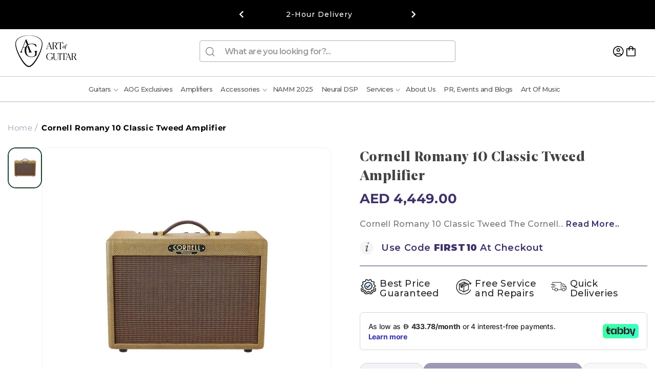

--- FILE ---
content_type: text/plain; charset=utf-8
request_url: https://checkout.tabby.ai/widgets/api/web
body_size: -29
content:
{"aid":"01894f72-69e7-a3ff-e558-398add634077","experiments":{"entity_id":"f9032bcc-d61e-4528-bb0a-9e0d7e7e7349"}}

--- FILE ---
content_type: text/json
request_url: https://svc-8-usf.hotyon.com/search?q=&apiKey=aa23eff3-1d9a-49b9-a933-1e04b3fc3cd3&country=QA&locale=en&getProductDescription=0&skip=0&take=28
body_size: 15163
content:
{"data":{"query":"","totalCollections":0,"collections":null,"totalPages":0,"pages":null,"suggestions":null,"total":962,"items":[{"id":7773490053282,"productType":"Guitar Picks","title":"Dunlop Pick 6 pack_1","description":null,"collections":[268409405602,277769322658,279948099746,281469223074,283132625058,286481875106,286968578210,305281368226,307762102434,312815517858,312867324066,312928698530,316745744546,318896865442,323102867618],"tags":["#guitar_picks","2025 Ramadan Sale","All Products","Dunlop","Guitar Accessories","Ramadan Sale","fathersday","pick"],"urlName":"dunlop-pick-6-pack","vendor":"Dunlop","date":"2022-12-29T19:31:56.0000000Z","variants":[{"id":42934674849954,"sku":"1842","barcode":"1842","available":-1,"price":49,"weight":0,"compareAtPrice":0,"imageIndex":0,"options":[0],"metafields":null,"flags":0},{"id":42934674882722,"sku":"1843","barcode":"1843","available":-1,"price":49,"weight":0,"compareAtPrice":0,"imageIndex":1,"options":[1],"metafields":null,"flags":0},{"id":42934674915490,"sku":"1844","barcode":"1844","available":2,"price":49,"weight":0,"compareAtPrice":0,"imageIndex":2,"options":[2],"metafields":null,"flags":0},{"id":42934674948258,"sku":"1845","barcode":"1845","available":0,"price":49,"weight":0,"compareAtPrice":0,"imageIndex":3,"options":[3],"metafields":null,"flags":0},{"id":42934674981026,"sku":"1846","barcode":"1846","available":3,"price":49,"weight":0,"compareAtPrice":0,"imageIndex":4,"options":[4],"metafields":null,"flags":0},{"id":42934675013794,"sku":"1847","barcode":"1847","available":9,"price":49,"weight":0,"compareAtPrice":0,"imageIndex":5,"options":[5],"metafields":null,"flags":0},{"id":42934675046562,"sku":"1848","barcode":"1848","available":-2,"price":49,"weight":0,"compareAtPrice":0,"imageIndex":6,"options":[6],"metafields":null,"flags":0},{"id":42934675767458,"sku":"1849","barcode":"1849","available":0,"price":49,"weight":0,"compareAtPrice":0,"imageIndex":7,"options":[7],"metafields":null,"flags":0},{"id":42934676947106,"sku":"1850","barcode":"1850","available":23,"price":49,"weight":0,"compareAtPrice":0,"imageIndex":8,"options":[8],"metafields":null,"flags":0},{"id":42934677930146,"sku":"1851","barcode":"1851","available":21,"price":49,"weight":0,"compareAtPrice":0,"imageIndex":9,"options":[9],"metafields":null,"flags":0},{"id":42934679175330,"sku":"1852","barcode":"1852","available":18,"price":49,"weight":0,"compareAtPrice":0,"imageIndex":10,"options":[10],"metafields":null,"flags":0},{"id":42934680354978,"sku":"1853","barcode":"1853","available":0,"price":49,"weight":0,"compareAtPrice":0,"imageIndex":11,"options":[11],"metafields":null,"flags":0},{"id":42934681632930,"sku":"1854","barcode":"1854","available":-1,"price":49,"weight":0,"compareAtPrice":0,"imageIndex":12,"options":[12],"metafields":null,"flags":0},{"id":42934683107490,"sku":"1855","barcode":"1855","available":0,"price":49,"weight":0,"compareAtPrice":0,"imageIndex":13,"options":[13],"metafields":null,"flags":0},{"id":42934684647586,"sku":"1856","barcode":"1856","available":0,"price":49,"weight":0,"compareAtPrice":0,"imageIndex":14,"options":[14],"metafields":null,"flags":0},{"id":42934690119842,"sku":"1857","barcode":"1857","available":0,"price":49,"weight":0,"compareAtPrice":0,"imageIndex":15,"options":[15],"metafields":null,"flags":0},{"id":42934693494946,"sku":"1858","barcode":"1858","available":7,"price":49,"weight":0,"compareAtPrice":0,"imageIndex":16,"options":[16],"metafields":null,"flags":0},{"id":42934695592098,"sku":"1859","barcode":"1859","available":12,"price":49,"weight":0,"compareAtPrice":0,"imageIndex":17,"options":[17],"metafields":null,"flags":0},{"id":42934700114082,"sku":"1860","barcode":"1860","available":1,"price":49,"weight":0,"compareAtPrice":0,"imageIndex":18,"options":[18],"metafields":null,"flags":0},{"id":42934703292578,"sku":"1861","barcode":"1861","available":0,"price":49,"weight":0,"compareAtPrice":0,"imageIndex":19,"options":[19],"metafields":null,"flags":0},{"id":42934705160354,"sku":"1862","barcode":"1862","available":4,"price":49,"weight":0,"compareAtPrice":0,"imageIndex":20,"options":[20],"metafields":null,"flags":0},{"id":42934707617954,"sku":"1863","barcode":"1863","available":12,"price":49,"weight":0,"compareAtPrice":0,"imageIndex":21,"options":[21],"metafields":null,"flags":0},{"id":42934712696994,"sku":"1864","barcode":"1864","available":11,"price":49,"weight":0,"compareAtPrice":0,"imageIndex":22,"options":[22],"metafields":null,"flags":0},{"id":42934716661922,"sku":"1865","barcode":"1865","available":8,"price":49,"weight":0,"compareAtPrice":0,"imageIndex":24,"options":[23],"metafields":null,"flags":0},{"id":42934723149986,"sku":"1866","barcode":"1866","available":25,"price":49,"weight":0,"compareAtPrice":0,"imageIndex":23,"options":[24],"metafields":null,"flags":0},{"id":42934726131874,"sku":"1867","barcode":"1867","available":9,"price":49,"weight":0,"compareAtPrice":0,"imageIndex":26,"options":[25],"metafields":null,"flags":0},{"id":42934729900194,"sku":"1868","barcode":"1868","available":7,"price":49,"weight":0,"compareAtPrice":0,"imageIndex":27,"options":[26],"metafields":null,"flags":0},{"id":42934732816546,"sku":"1869","barcode":"1869","available":6,"price":49,"weight":0,"compareAtPrice":0,"imageIndex":28,"options":[27],"metafields":null,"flags":0},{"id":42934735765666,"sku":"1870","barcode":"1870","available":4,"price":49,"weight":0,"compareAtPrice":0,"imageIndex":29,"options":[28],"metafields":null,"flags":0},{"id":42934745825442,"sku":"1871","barcode":"1871","available":0,"price":49,"weight":0,"compareAtPrice":0,"imageIndex":30,"options":[29],"metafields":null,"flags":0},{"id":42934748446882,"sku":"1872","barcode":"1872","available":7,"price":49,"weight":0,"compareAtPrice":0,"imageIndex":31,"options":[30],"metafields":null,"flags":0},{"id":42934749102242,"sku":"1873","barcode":"1873","available":0,"price":49,"weight":0,"compareAtPrice":0,"imageIndex":32,"options":[31],"metafields":null,"flags":0}],"selectedVariantId":42934674915490,"images":[{"url":"//cdn.shopify.com/s/files/1/0548/7018/0002/products/Dunlop-Pick-6-pack-Art-of-Guitar-1672394065_5aa4d800-eb1f-49c0-8211-c670d594fea8.jpg?v=1754854706","alt":"Dunlop Pick 6 pack Art of Guitar","width":2048,"height":2048},{"url":"//cdn.shopify.com/s/files/1/0548/7018/0002/products/Dunlop-Pick-6-pack-Art-of-Guitar-1672394216_24435310-26f1-44aa-9060-2064784f2378.jpg?v=1754854678","alt":"Dunlop Pick 6 pack Art of Guitar","width":2048,"height":2048},{"url":"//cdn.shopify.com/s/files/1/0548/7018/0002/products/Dunlop-Pick-6-pack-Art-of-Guitar-1672394254_2722cd6b-3fac-4518-b1fc-0dac77f96973.jpg?v=1754854569","alt":"Dunlop Pick 6 pack Art of Guitar","width":2048,"height":2048},{"url":"//cdn.shopify.com/s/files/1/0548/7018/0002/products/Dunlop-Pick-6-pack-Art-of-Guitar-1672394437_e459401e-6ffb-4aa3-992d-703531ee7b94.jpg?v=1754854695","alt":"Dunlop Pick 6 pack Art of Guitar","width":2048,"height":2048},{"url":"//cdn.shopify.com/s/files/1/0548/7018/0002/products/Dunlop-Pick-6-pack-Art-of-Guitar-1672394812_30a72b56-3d84-4b9a-9870-483fd2171317.jpg?v=1754854693","alt":"Dunlop Pick 6 pack Art of Guitar","width":2048,"height":2048},{"url":"//cdn.shopify.com/s/files/1/0548/7018/0002/products/Dunlop-Pick-6-pack-Art-of-Guitar-1672394874_b4c393ea-0893-4089-8691-c2d7171c5bc0.jpg?v=1754854675","alt":"Dunlop Pick 6 pack Art of Guitar","width":2048,"height":2048},{"url":"//cdn.shopify.com/s/files/1/0548/7018/0002/products/Dunlop-Pick-6-pack-Art-of-Guitar-1672394922_f549821c-ceb9-439e-b7ee-39308ff2ce5b.jpg?v=1754854672","alt":"Dunlop Pick 6 pack Art of Guitar","width":2048,"height":2048},{"url":"//cdn.shopify.com/s/files/1/0548/7018/0002/products/Dunlop-Pick-6-pack-Art-of-Guitar-1672395087_cfd9f89a-55a7-4774-b8a5-58921b83e57a.jpg?v=1754854619","alt":"Dunlop Pick 6 pack Art of Guitar","width":2048,"height":2048},{"url":"//cdn.shopify.com/s/files/1/0548/7018/0002/products/Dunlop-Pick-6-pack-Art-of-Guitar-1672395091_78356b04-ea37-4759-8795-7e5ce53af314.jpg?v=1754854605","alt":"Dunlop Pick 6 pack Art of Guitar","width":2048,"height":2048},{"url":"//cdn.shopify.com/s/files/1/0548/7018/0002/products/Dunlop-Pick-6-pack-Art-of-Guitar-1672395400_96f274d7-06bc-4384-89af-d2ebbb962b9a.jpg?v=1754854561","alt":"Dunlop Pick 6 pack Art of Guitar","width":2048,"height":2048},{"url":"//cdn.shopify.com/s/files/1/0548/7018/0002/products/Dunlop-Pick-6-pack-Art-of-Guitar-1672397096_94b7b1e2-ea18-46e8-91d8-0ee0687d5e64.jpg?v=1754854602","alt":"Dunlop Pick 6 pack Art of Guitar","width":2048,"height":2048},{"url":"//cdn.shopify.com/s/files/1/0548/7018/0002/products/Dunlop-Pick-6-pack-Art-of-Guitar-1672397304_04c2c83e-da5c-4bf4-9aa0-d41e923635ed.jpg?v=1754854669","alt":"Dunlop Pick 6 pack Art of Guitar","width":2048,"height":2048},{"url":"//cdn.shopify.com/s/files/1/0548/7018/0002/products/Dunlop-Pick-6-pack-Art-of-Guitar-1672505171_d2260aaf-27f5-42f3-b1cb-82d7d6a39159.jpg?v=1754854614","alt":"Dunlop Pick 6 pack Art of Guitar","width":2048,"height":2048},{"url":"//cdn.shopify.com/s/files/1/0548/7018/0002/products/Dunlop-Pick-6-pack-Art-of-Guitar-1672505345_266c0528-4a53-40d2-acbc-fc9efed082f9.jpg?v=1754854683","alt":"Dunlop Pick 6 pack Art of Guitar","width":2048,"height":2048},{"url":"//cdn.shopify.com/s/files/1/0548/7018/0002/products/Dunlop-Pick-6-pack-Art-of-Guitar-1672505429_8e58f2ce-fadf-48ef-ac83-3a9459839892.jpg?v=1754854624","alt":"Dunlop Pick 6 pack Art of Guitar","width":2048,"height":2048},{"url":"//cdn.shopify.com/s/files/1/0548/7018/0002/products/Dunlop-Pick-6-pack-Art-of-Guitar-1672505629_10a6770b-2a19-4222-99d6-ee9d9b9a23a7.jpg?v=1754854655","alt":"Dunlop Pick 6 pack Art of Guitar","width":2048,"height":2048},{"url":"//cdn.shopify.com/s/files/1/0548/7018/0002/products/Dunlop-Pick-6-pack-Art-of-Guitar-1672506033_cd161b40-12c3-48c3-9a24-e53429b2bb75.jpg?v=1754854646","alt":"Dunlop Pick 6 pack Art of Guitar","width":2048,"height":2048},{"url":"//cdn.shopify.com/s/files/1/0548/7018/0002/products/Dunlop-Pick-6-pack-Art-of-Guitar-1672506232_05435bac-3fa4-49de-a05e-9f9ed50470b1.jpg?v=1754854630","alt":"Dunlop Pick 6 pack Art of Guitar","width":2048,"height":2048},{"url":"//cdn.shopify.com/s/files/1/0548/7018/0002/products/Dunlop-Pick-6-pack-Art-of-Guitar-1672506324_79702a00-58a9-4589-893e-06ba46c80ac0.jpg?v=1754854616","alt":"Dunlop Pick 6 pack Art of Guitar","width":2048,"height":2048},{"url":"//cdn.shopify.com/s/files/1/0548/7018/0002/products/Dunlop-Pick-6-pack-Art-of-Guitar-1672506439_c45b5fba-ed0a-41fb-9b65-f5a915973f41.jpg?v=1754854596","alt":"Dunlop Pick 6 pack Art of Guitar","width":2048,"height":2048},{"url":"//cdn.shopify.com/s/files/1/0548/7018/0002/products/Dunlop-Pick-6-pack-Art-of-Guitar-1672506710_f235f802-6572-4a32-9af2-f6e066db51de.jpg?v=1754854652","alt":"Dunlop Pick 6 pack Art of Guitar","width":2048,"height":2048},{"url":"//cdn.shopify.com/s/files/1/0548/7018/0002/products/Dunlop-Pick-6-pack-Art-of-Guitar-1672506825_047bd779-2f08-42fa-9115-ae2facd6fe21.jpg?v=1754854567","alt":"Dunlop Pick 6 pack Art of Guitar","width":2048,"height":2048},{"url":"//cdn.shopify.com/s/files/1/0548/7018/0002/products/Dunlop-Pick-6-pack-Art-of-Guitar-1672506983_54050681-9522-4ea8-9810-9e02a9f582fb.jpg?v=1754854698","alt":"Dunlop Pick 6 pack Art of Guitar","width":2048,"height":2048},{"url":"//cdn.shopify.com/s/files/1/0548/7018/0002/products/Dunlop-Pick-6-pack-Art-of-Guitar-1672507164_af1b6503-16cd-49b8-b16b-8d293ea0a0d5.jpg?v=1754854641","alt":"Dunlop Pick 6 pack Art of Guitar","width":2048,"height":2048},{"url":"//cdn.shopify.com/s/files/1/0548/7018/0002/products/Dunlop-Pick-6-pack-Art-of-Guitar-1672507217_8d55b4e7-8052-41c5-96aa-191aed3e362b.jpg?v=1754854607","alt":"Dunlop Pick 6 pack Art of Guitar","width":2048,"height":2048},{"url":"//cdn.shopify.com/s/files/1/0548/7018/0002/products/Dunlop-Pick-6-pack-Art-of-Guitar-1672507220_0db616b5-a2bc-4f7d-8a50-372325532658.jpg?v=1754854577","alt":"Dunlop Pick 6 pack Art of Guitar","width":2048,"height":2048},{"url":"//cdn.shopify.com/s/files/1/0548/7018/0002/products/Dunlop-Pick-6-pack-Art-of-Guitar-1672507492_eb369d33-b2f0-46f3-ae70-e51b4fde2a07.jpg?v=1754854574","alt":"Dunlop Pick 6 pack Art of Guitar","width":2048,"height":2048},{"url":"//cdn.shopify.com/s/files/1/0548/7018/0002/products/Dunlop-Pick-6-pack-Art-of-Guitar-1672507629_9c961d9d-86fc-43c3-8a17-6e0319897efa.jpg?v=1754854621","alt":"Dunlop Pick 6 pack Art of Guitar","width":2048,"height":2048},{"url":"//cdn.shopify.com/s/files/1/0548/7018/0002/products/Dunlop-Pick-6-pack-Art-of-Guitar-1672507806_86f84666-a1e2-4197-b913-2620e616ae1b.jpg?v=1754854703","alt":"Dunlop Pick 6 pack Art of Guitar","width":2048,"height":2048},{"url":"//cdn.shopify.com/s/files/1/0548/7018/0002/products/Dunlop-Pick-6-pack-Art-of-Guitar-1672507916_2620c8e4-4b4c-4e81-8e81-1c3bc1ae7b3a.jpg?v=1754854632","alt":"Dunlop Pick 6 pack Art of Guitar","width":2048,"height":2048},{"url":"//cdn.shopify.com/s/files/1/0548/7018/0002/products/Dunlop-Pick-6-pack-Art-of-Guitar-1672508098_04787fa3-02d0-4580-8467-696cef26a7a9.jpg?v=1754854661","alt":"Dunlop Pick 6 pack Art of Guitar","width":2048,"height":2048},{"url":"//cdn.shopify.com/s/files/1/0548/7018/0002/products/Dunlop-Pick-6-pack-Art-of-Guitar-1672508191_419c65f3-3192-4c60-8c1a-6a780637e417.jpg?v=1754854644","alt":"Dunlop Pick 6 pack Art of Guitar","width":2048,"height":2048},{"url":"//cdn.shopify.com/s/files/1/0548/7018/0002/products/Dunlop-Pick-6-pack-Art-of-Guitar-1672508357_78d8ae70-98f4-4e52-bcef-4f6335d7e08f.jpg?v=1754854701","alt":"Dunlop Pick 6 pack Art of Guitar","width":2048,"height":2048}],"metafields":[{"key":"title_tag","value":"Dunlop Pick 6 pack - Art of Guitar","multiple":false,"valueType":"Text","namespace":"global"},{"key":"description_tag","value":"Dunlop Pick 6 pack Dunlop picks are iconic. These picks provide minimum wear and optimum grip. They're highly durable with the right - Art of Guitar","multiple":false,"valueType":"Text","namespace":"global"},{"key":"best-seller-ranks","value":"1:ramadan-sale-1;1:accessories;1:dunlop;1:extra10;1:guitar-accesories;1:guitars-picks;1:out-of-stock-1;1:pre-order;1:ramadan-sale;1:sold-out","multiple":false,"valueType":"Text","namespace":"bsi"},{"key":"sales-rank","value":"3","multiple":false,"valueType":"Text","namespace":"bsi"},{"key":"sales-percentile","value":"99","multiple":false,"valueType":"Text","namespace":"bsi"},{"key":"google_product_category","value":"3502","multiple":false,"valueType":"Text","namespace":"mc-facebook"}],"options":[{"name":"Style","values":["ERIC JOHNSON JAZZ III 47PEJ3N","HETFIELD'S BLACK FANG PICK PH112-94","HETFIELD'S BLACK FANG PICK PH112-114","JEFF LOOMIS CUSTOM ULTEX® SHARP 461-JL","JIM ROOT NYLON PICK 447-JR138","JIMI HENDRIX™ ARE YOU EXPERIENCED? PICK JHP-01M","JIMI HENDRIX™ BOLD AS LOVE PICK JHP-02M","JIMI HENDRIX™ ELECTRIC LADYLAND PICK JH-03H","JIMI HENDRIX™ '69 PSYCH SERIES VOODOO FIRE GUITAR","JIMI HENDRIX™ '69 PSYCH SERIES STAR HAZE GUITAR PI","JIMI HENDRIX™ '69 PSYCH SERIES AURA MANDALA GUITAR","JOHN PETRUCCI SIGNATURE JAZZ III PICK 427PJP","JOHN PETRUCCI TRINITY PICK 545PJP140","KIRK HAMMETT JAZZ III PICK 47PKH3N","KIRK HAMMETT JAZZ III PICK PURPLE SPARKLE 47PKH3NP","MATT HEAFY CUSTOM MAX-GRIP® JAZZ III 471P3SMH","FREDRIK THORDENDAL NYLON PICK 45PFT100","MISHA MANSOOR CUSTOM DELRIN FLOW® PICK LIVE .65MM","MISHA MANSOOR CUSTOM DELRIN FLOW® PICK STUDIO .73M","RABEA MASSAAD FLOW® STANDARD PICK 548PRM100","ALAN FORBES PICK BL100P073","GATOR GRIP® JAZZ III PICK 571P140","JAZZTONE ROUND TIP PICK 477P204","JAZZTONE MEDIUM TIP PICK 477P206","BIG STUBBY® NYLON PICK 1.0MM 445P100","JAZZ I NYLON PICK 47P1N","BIG STUBBY PICK 1.0MM 475-100","STUBBY JAZZ PICK 1.0MM 474P100","TORTEX® FLEX™ TRIANGLE PICK .88MM 456-088","ULTEX® STANDARD PICK .60MM 421-060","ULTEX® STANDARD PICK .73MM 421P073","JAZZ III PICK VARIETY PACK PVP103"]}],"review":0,"reviewCount":0,"extra":null},{"id":8384078119074,"productType":"Multi FX","title":"Neural DSP Quad Cortex","description":null,"collections":[268409929890,277769322658,286968578210,296921104546,299351146658,305812832418,305880236194,307762102434,313765429410,318896865442,324803952802],"tags":["All Products","Neural DSP","New","Pedals","Pedalswf","Quad","Top30","choruspedals","delayechopedals","distortionpedals","fathersday","multi fx","wahpedals"],"urlName":"neural-dsp-quad-cortex","vendor":"Neural DSP","date":"2024-06-13T09:16:12.0000000Z","variants":[{"id":44636346450082,"sku":"2153","barcode":"074836793741","available":-13,"price":6749,"weight":0,"compareAtPrice":0,"imageIndex":-1,"options":[],"metafields":null,"flags":1}],"selectedVariantId":null,"images":[{"url":"//cdn.shopify.com/s/files/1/0548/7018/0002/files/Neural-DSP-Quad-Cortex-Neural-DSP-234097381.jpg?v=1761886147","alt":"Neural DSP Quad Cortex Multi FX Neural DSP Art of Guitar","width":3301,"height":3301},{"url":"//cdn.shopify.com/s/files/1/0548/7018/0002/files/Neural-DSP-Quad-Cortex-Neural-DSP-234097264.jpg?v=1761886147","alt":"Neural DSP Quad Cortex Multi FX Neural DSP Art of Guitar","width":3301,"height":3301},{"url":"//cdn.shopify.com/s/files/1/0548/7018/0002/files/Neural-DSP-Quad-Cortex-Neural-DSP-234097477.jpg?v=1754885025","alt":"Neural DSP Quad Cortex Multi FX Neural DSP Art of Guitar","width":3301,"height":3301},{"url":"//cdn.shopify.com/s/files/1/0548/7018/0002/files/Neural-DSP-Quad-Cortex-Neural-DSP-234097571.jpg?v=1754885045","alt":"Neural DSP Quad Cortex Multi FX Neural DSP Art of Guitar","width":3301,"height":3301},{"url":"//cdn.shopify.com/s/files/1/0548/7018/0002/files/Neural-DSP-Quad-Cortex-Neural-DSP-234097698.jpg?v=1754885015","alt":"Neural DSP Quad Cortex Multi FX Neural DSP Art of Guitar","width":3301,"height":3301},{"url":"//cdn.shopify.com/s/files/1/0548/7018/0002/files/Neural-DSP-Quad-Cortex-Neural-DSP-234097720.jpg?v=1754885030","alt":"Neural DSP Quad Cortex Multi FX Neural DSP Art of Guitar","width":3301,"height":3301},{"url":"//cdn.shopify.com/s/files/1/0548/7018/0002/files/Neural-DSP-Quad-Cortex-Neural-DSP-234097863.jpg?v=1754885020","alt":"Neural DSP Quad Cortex Multi FX Neural DSP Art of Guitar","width":3301,"height":3301}],"metafields":[{"key":"google_product_category","value":"8235","multiple":false,"valueType":"Text","namespace":"mc-facebook"},{"key":"title_tag","value":"Neural DSP Quad Cortex - Art of Guitar","multiple":false,"valueType":"Text","namespace":"global"},{"key":"description_tag","value":"Discover the Neural DSP Quad Cortex — six-core floorboard amp modeler, Neural Capture™, 7\" multi-touch display, 90+ amps, 100+ effects, 1000+ IRs, Cortex Cloud, USB/MIDI, and studio-grade tones for guitar and bass.","multiple":false,"valueType":"Text","namespace":"global"},{"key":"best-seller-ranks","value":"1:trending-gear;1:chorus-flanger-phaser-pedals;1:delay-echo-pedals;1:distortion-pedals;1:eid-sale;1:neural-dsp;1:one-stop-shop;1:pedals;1:pedals-sale-1;1:pedals-wf","multiple":false,"valueType":"Text","namespace":"bsi"},{"key":"sales-rank","value":"4","multiple":false,"valueType":"Text","namespace":"bsi"},{"key":"sales-percentile","value":"99","multiple":false,"valueType":"Text","namespace":"bsi"}],"options":[],"review":0,"reviewCount":0,"extra":null},{"id":8489026945186,"productType":"Multi FX","title":"Neural DSP Nano Cortex","description":null,"collections":[268409929890,277769322658,286968578210,296921104546,299351146658,299409506466,302335754402,304857546914,305812832418,305880236194,306937168034,307762102434,312781275298,313765429410,318896865442,322544337058,323047817378,323226271906,324803952802],"tags":["Neural DSP","New Arrivals","Pedals","fathersday"],"urlName":"under-neural-dsp-nano-cortex","vendor":"Neural DSP","date":"2024-09-12T09:06:48.0000000Z","variants":[{"id":44910213398690,"sku":"12094","barcode":"12094","available":-4,"price":1999,"weight":0,"compareAtPrice":2499,"imageIndex":-1,"options":[],"metafields":null,"flags":1}],"selectedVariantId":null,"images":[{"url":"//cdn.shopify.com/s/files/1/0548/7018/0002/files/UNDER-EMBARGO_-Neural-DSP-Nano-Cortex-Neural-DSP-133707013.jpg?v=1754875559","alt":"(UNDER EMBARGO) Neural DSP Nano Cortex Modeler Neural DSP Art of Guitar","width":2048,"height":2048},{"url":"//cdn.shopify.com/s/files/1/0548/7018/0002/files/UNDER-EMBARGO_-Neural-DSP-Nano-Cortex-Neural-DSP-133706925.jpg?v=1754875554","alt":"(UNDER EMBARGO) Neural DSP Nano Cortex Modeler Neural DSP Art of Guitar","width":2048,"height":2048},{"url":"//cdn.shopify.com/s/files/1/0548/7018/0002/files/UNDER-EMBARGO_-Neural-DSP-Nano-Cortex-Neural-DSP-133706819.jpg?v=1754875551","alt":"(UNDER EMBARGO) Neural DSP Nano Cortex Modeler Neural DSP Art of Guitar","width":2048,"height":2048},{"url":"//cdn.shopify.com/s/files/1/0548/7018/0002/files/UNDER-EMBARGO_-Neural-DSP-Nano-Cortex-Neural-DSP-133706544.jpg?v=1754875556","alt":"(UNDER EMBARGO) Neural DSP Nano Cortex Modeler Neural DSP Art of Guitar","width":2048,"height":2048},{"url":"//cdn.shopify.com/s/files/1/0548/7018/0002/files/UNDER-EMBARGO_-Neural-DSP-Nano-Cortex-Neural-DSP-133707180.jpg?v=1754875567","alt":"(UNDER EMBARGO) Neural DSP Nano Cortex Modeler Neural DSP Art of Guitar","width":2048,"height":2048},{"url":"//cdn.shopify.com/s/files/1/0548/7018/0002/files/UNDER-EMBARGO_-Neural-DSP-Nano-Cortex-Neural-DSP-133706680.jpg?v=1754875562","alt":"(UNDER EMBARGO) Neural DSP Nano Cortex Modeler Neural DSP Art of Guitar","width":2048,"height":2048},{"url":"//cdn.shopify.com/s/files/1/0548/7018/0002/files/UNDER-EMBARGO_-Neural-DSP-Nano-Cortex-Neural-DSP-133706758.jpg?v=1754875564","alt":"(UNDER EMBARGO) Neural DSP Nano Cortex Modeler Neural DSP Art of Guitar","width":2048,"height":2048}],"metafields":[{"key":"title_tag","value":"Neural DSP Nano Cortex - Art of Guitar","multiple":false,"valueType":"Text","namespace":"global"},{"key":"description_tag","value":" - Art of Guitar ","multiple":false,"valueType":"Text","namespace":"global"},{"key":"best-seller-ranks","value":"2:first15;2:neural-dsp;2:new-year-sale;2:payday-offers-up-to-25-off;3:eid-sale;7:new-arrivals-3","multiple":false,"valueType":"Text","namespace":"bsi"},{"key":"sales-rank","value":"53","multiple":false,"valueType":"Text","namespace":"bsi"},{"key":"sales-percentile","value":"89","multiple":false,"valueType":"Text","namespace":"bsi"},{"key":"google_product_category","value":"246","multiple":false,"valueType":"Text","namespace":"mc-facebook"}],"options":[],"review":0,"reviewCount":0,"extra":null},{"id":8240439001250,"productType":"Acoustic Guitars","title":"Guild OM-240CE ACB","description":null,"collections":[268409438370,286968578210,287345541282,293471289506,293991940258,297612411042,299351146658,299409506466,304366387362,304857546914,305812766882,305880236194,307762102434,314498941090,316745744546,318393516194,318896865442,322544337058,323161325730,323161915554,323226271906],"tags":["Acoustic Guitars","All Products","Guitars","fathersday","guild"],"urlName":"guild-om-240ce-acb","vendor":"Guild","date":"2024-03-31T10:44:15.0000000Z","variants":[{"id":44278234349730,"sku":"11434","barcode":"614252347624","available":89,"price":699,"weight":0,"compareAtPrice":1899,"imageIndex":-1,"options":[],"metafields":null,"flags":0}],"selectedVariantId":null,"images":[{"url":"//cdn.shopify.com/s/files/1/0548/7018/0002/files/Guild-OM-240CE-ACB-Guild-293366317.png?v=1762531760","alt":"Guild OM-240CE ACB Acoustic Guitars Guild Art of Guitar","width":2048,"height":2048},{"url":"//cdn.shopify.com/s/files/1/0548/7018/0002/files/Guild-OM-240CE-ACB-Guild-116251420.jpg?v=1762513283","alt":"Guild OM-240CE ACB Acoustic Guitars Guild Art of Guitar","width":2048,"height":2048},{"url":"//cdn.shopify.com/s/files/1/0548/7018/0002/files/Guild-OM-240CE-ACB-Guild-116251644.jpg?v=1762513283","alt":"Guild OM-240CE ACB Acoustic Guitars Guild Art of Guitar","width":2048,"height":2048},{"url":"//cdn.shopify.com/s/files/1/0548/7018/0002/files/Guild-OM-240CE-ACB-Guild-116251766.jpg?v=1762513283","alt":"Guild OM-240CE ACB Acoustic Guitars Guild Art of Guitar","width":2048,"height":2048},{"url":"//cdn.shopify.com/s/files/1/0548/7018/0002/files/Guild-OM-240CE-ACB-Guild-116251546.jpg?v=1762513283","alt":"Guild OM-240CE ACB Acoustic Guitars Guild Art of Guitar","width":2048,"height":2048},{"url":"//cdn.shopify.com/s/files/1/0548/7018/0002/files/Guild-OM-240CE-ACB-Guild-116251810.jpg?v=1762513283","alt":"Guild OM-240CE ACB Acoustic Guitars Guild Art of Guitar","width":2048,"height":2048}],"metafields":[{"key":"title_tag","value":"Guild OM-240CE ACB - Art of Guitar","multiple":false,"valueType":"Text","namespace":"global"},{"key":"description_tag","value":" Guild OM-240CE ACB This mid-sized orchestra shaped acoustic is equally suited for strumming and  - Art of Guitar ","multiple":false,"valueType":"Text","namespace":"global"}],"options":[],"review":0,"reviewCount":0,"extra":null},{"id":7861557952674,"productType":"General","title":"Neural DSP Quad Cortex Gigcase","description":null,"collections":[277769322658,279948099746,281469223074,286968578210,296921104546,299351146658,305281368226,306754125986,307762102434,313765429410,318896865442],"tags":["All Products","Case","DSP","Guitar Accessories","Neural DSP","cases","fathersday"],"urlName":"neural-dsp-quad-cortex-gigcase","vendor":"Neural DSP","date":"2023-03-12T12:09:05.0000000Z","variants":[{"id":43137230340258,"sku":"2154","barcode":"2154","available":0,"price":439,"weight":0,"compareAtPrice":0,"imageIndex":-1,"options":[],"metafields":null,"flags":1}],"selectedVariantId":null,"images":[{"url":"//cdn.shopify.com/s/files/1/0548/7018/0002/products/Neural-DSP-Quad-Cortex-Gigcase-Neural-DSP-1678622995_85e092a1-3ccf-48cf-8e93-07d26d444afc.jpg?v=1754857359","alt":"Neural DSP Quad Cortex Gigcase Neural DSP","width":2048,"height":2048},{"url":"//cdn.shopify.com/s/files/1/0548/7018/0002/files/Neural-DSP-Quad-Cortex-Gigcase-Neural-DSP-293380388.png?v=1762531640","alt":"Neural DSP Quad Cortex Gigcase General Neural DSP Art of Guitar","width":2048,"height":2048}],"metafields":[{"key":"title_tag","value":"Neural DSP Quad Cortex Gigcase - Art of Guitar","multiple":false,"valueType":"Text","namespace":"global"},{"key":"description_tag","value":"Neural DSP Quad Cortex Gigcase Features: For Neural DSP Quad Cortex pedal with precision-moulded  - Art of Guitar ","multiple":false,"valueType":"Text","namespace":"global"},{"key":"best-seller-ranks","value":"2:accessories;2:eid-sale;2:guitar-accesories;7:extra10;7:ramadan-sale;7:test;9:all;9:all-brands;9:first10-exclusions;9:trending-gear-1","multiple":false,"valueType":"Text","namespace":"bsi"},{"key":"sales-rank","value":"11","multiple":false,"valueType":"Text","namespace":"bsi"},{"key":"sales-percentile","value":"98","multiple":false,"valueType":"Text","namespace":"bsi"},{"key":"google_product_category","value":"5545","multiple":false,"valueType":"Text","namespace":"mc-facebook"}],"options":[],"review":0,"reviewCount":0,"extra":null},{"id":7255590305954,"productType":"Classical Guitar Strings","title":"Rotosound Superia Classical Normal Tension Tie End Guitar Strings","description":null,"collections":[281469223074,286481318050,286938136738,286968578210,296921596066,299409506466,304857546914,307762102434,312815517858,312867324066,312928698530,313454330018,313663750306,316745744546,318393516194,318896865442,322544337058,323226271906],"tags":["2025 Ramadan Sale","60%","All Products","Ramadan Sale","Strings & Accessories","fathersday","rotosound"],"urlName":"rotosound-superia-classical-normal-tension-tie-end","vendor":"Rotosound","date":"2021-12-10T10:54:47.0000000Z","variants":[{"id":41390953234594,"sku":"710","barcode":"710","available":3,"price":19,"weight":0,"compareAtPrice":59,"imageIndex":-1,"options":[],"metafields":null,"flags":0}],"selectedVariantId":null,"images":[{"url":"//cdn.shopify.com/s/files/1/0548/7018/0002/products/Rotosound-Superia-Classical-Normal-Tension-Tie-End-Rotosound-1661765704.jpg?v=1754850650","alt":"Rotosound Superia Classical Normal Tension Tie End Rotosound","width":2048,"height":2048}],"metafields":[{"key":"custom_product","value":"true","multiple":false,"valueType":"Bool","namespace":"mm-google-shopping"},{"key":"description_tag","value":"Ideal for classical and flamenco styles, our Rotosound Superia guitar strings are manufactured to precise tolerances, offering students and professionals a clear, projecting tone.","multiple":false,"valueType":"Text","namespace":"global"},{"key":"title_tag","value":"Rotosound Superia Classical Normal Tension Tie End Guitar Strings - Art of Guitar","multiple":false,"valueType":"Text","namespace":"global"},{"key":"best-seller-ranks","value":"1:art-of-guitar-summer-surprises;1:classical;1:rotosound;2:ramadan-sale-1;2:extra10;2:ramadan-sale;2:test;4:all;4:all-brands;4:first10-exclusions","multiple":false,"valueType":"Text","namespace":"bsi"},{"key":"sales-rank","value":"5","multiple":false,"valueType":"Text","namespace":"bsi"},{"key":"sales-percentile","value":"99","multiple":false,"valueType":"Text","namespace":"bsi"},{"key":"google_product_category","value":"3502","multiple":false,"valueType":"Text","namespace":"mc-facebook"}],"options":[],"review":0,"reviewCount":0,"extra":null},{"id":7341394985122,"productType":"Acoustic Guitar Strings","title":"Rotosound Jumbo King 10 String Acoustic Extra Light","description":null,"collections":[268409405602,281469223074,286481318050,286938136738,286968578210,296921596066,307762102434,312815517858,312867324066,312928698530,313454330018,313663652002,315428012194,316745744546,318393516194,318896865442,323102867618],"tags":["2025 Ramadan Sale","70%","All Products","Ramadan Sale","Strings & Accessories","fathersday","rotosound"],"urlName":"rotosound-jumbo-king-10-string-acoustic-extra-light","vendor":"Rotosound","date":"2022-02-04T13:19:53.0000000Z","variants":[{"id":41667598975138,"sku":"840","barcode":"840","available":5,"price":49,"weight":0,"compareAtPrice":0,"imageIndex":-1,"options":[],"metafields":null,"flags":0}],"selectedVariantId":null,"images":[{"url":"//cdn.shopify.com/s/files/1/0548/7018/0002/products/Rotosound-Jumbo-King-10-String-Acoustic-Extra-Light-Rotosound-1661763236.jpg?v=1754850926","alt":"Rotosound Jumbo King 10 String Acoustic Extra Light Rotosound","width":2048,"height":2048}],"metafields":[{"key":"custom_product","value":"true","multiple":false,"valueType":"Bool","namespace":"mm-google-shopping"},{"key":"description_tag","value":"Rotosound  Jumbo King 10 String Acoustic is our best selling acoustic guitar string known for their superb tone, clarity, and sustain...","multiple":false,"valueType":"Text","namespace":"global"},{"key":"title_tag","value":"Rotosound Jumbo King 10 String Acoustic Extra Light - Art of Guitar","multiple":false,"valueType":"Text","namespace":"global"},{"key":"best-seller-ranks","value":"3:jumbo;8:ramadan-sale-1;8:rotosound;9:art-of-guitar-summer-surprises","multiple":false,"valueType":"Text","namespace":"bsi"},{"key":"sales-rank","value":"18","multiple":false,"valueType":"Text","namespace":"bsi"},{"key":"sales-percentile","value":"96","multiple":false,"valueType":"Text","namespace":"bsi"},{"key":"google_product_category","value":"3502","multiple":false,"valueType":"Text","namespace":"mc-facebook"}],"options":[],"review":0,"reviewCount":0,"extra":null},{"id":7493962039458,"productType":"Classical Guitar Strings","title":"Rotosound Superia Black and Silver Classical Set Strings","description":null,"collections":[281469223074,286481318050,286938136738,286968578210,296921596066,299409506466,304857546914,307762102434,312867324066,312928698530,313454330018,313663750306,316745744546,318393516194,318896865442,322544337058,323226271906],"tags":["2025 Ramadan Sale","60%","All Products","Ramadan Sale","Strings & Accessories","fathersday","guitar strings"],"urlName":"rotosound-superia-black-and-silver-classical-set","vendor":"Rotosound","date":"2022-05-12T08:48:54.0000000Z","variants":[{"id":42134605758626,"sku":"1217","barcode":"1217","available":5,"price":23.6,"weight":0,"compareAtPrice":59,"imageIndex":-1,"options":[],"metafields":null,"flags":0}],"selectedVariantId":null,"images":[{"url":"//cdn.shopify.com/s/files/1/0548/7018/0002/products/Rotosound-Superia-Black-and-Silver-Classical-Set-Frederick-Export-1661765573.jpg?v=1754850365","alt":"Rotosound Superia Black and Silver Classical Set Frederick Export","width":2048,"height":2048}],"metafields":[{"key":"description_tag","value":"Rotosound  Superia Black and Silver Classical Set. Manufactured specifically for professionals, Black n' Silver strings offer a high-quality black nylon version","multiple":false,"valueType":"Text","namespace":"global"},{"key":"age_group","value":"adult","multiple":false,"valueType":"Text","namespace":"mm-google-shopping"},{"key":"gender","value":"unisex","multiple":false,"valueType":"Text","namespace":"mm-google-shopping"},{"key":"google_product_category","value":"3178","multiple":false,"valueType":"Text","namespace":"mm-google-shopping"},{"key":"condition","value":"new","multiple":false,"valueType":"Text","namespace":"mm-google-shopping"},{"key":"title_tag","value":"Rotosound Superia Black and Silver Classical Set Strings - Art of Guitar","multiple":false,"valueType":"Text","namespace":"global"},{"key":"best-seller-ranks","value":"2:classical;2:strings;3:art-of-guitar-summer-surprises;3:rotosound;5:extra10;5:ramadan-sale;5:test;7:all;7:all-brands;7:first10-exclusions","multiple":false,"valueType":"Text","namespace":"bsi"},{"key":"sales-rank","value":"8","multiple":false,"valueType":"Text","namespace":"bsi"},{"key":"sales-percentile","value":"98","multiple":false,"valueType":"Text","namespace":"bsi"},{"key":"google_product_category","value":"3502","multiple":false,"valueType":"Text","namespace":"mc-facebook"}],"options":[],"review":0,"reviewCount":0,"extra":null},{"id":8187488108706,"productType":"Acoustic Guitar Strings","title":"Rotosound Jumbo King Acoustic Light 11-52","description":null,"collections":[281469223074,286481318050,286968578210,296921596066,299409506466,304857546914,307762102434,312815517858,313663652002,316745744546,318896865442,322544337058,323226271906],"tags":["fathersday"],"urlName":"rotosound-jk11","vendor":"Rotosound","date":"2024-02-21T09:39:45.0000000Z","variants":[{"id":44078578532514,"sku":"11055","barcode":"11055","available":20,"price":26,"weight":0,"compareAtPrice":52,"imageIndex":-1,"options":[],"metafields":null,"flags":0}],"selectedVariantId":null,"images":[{"url":"//cdn.shopify.com/s/files/1/0548/7018/0002/files/Rotosound-Jumbo-King-Acoustic-Light-11-52-Rotosound-109300062.webp?v=1736233602","alt":"Rotosound Jumbo King Acoustic Light 11-52 General Rotosound Art of Guitar","width":2048,"height":2048}],"metafields":[{"key":"title_tag","value":"Rotosound JK11 - Art of Guitar","multiple":false,"valueType":"Text","namespace":"global"},{"key":"description_tag","value":" - Art of Guitar ","multiple":false,"valueType":"Text","namespace":"global"},{"key":"best-seller-ranks","value":"1:jumbo;4:rotosound;6:ramadan-sale-1;10:all;10:all-brands;10:trending-gear-1","multiple":false,"valueType":"Text","namespace":"bsi"},{"key":"sales-rank","value":"12","multiple":false,"valueType":"Text","namespace":"bsi"},{"key":"sales-percentile","value":"98","multiple":false,"valueType":"Text","namespace":"bsi"},{"key":"google_product_category","value":"3502","multiple":false,"valueType":"Text","namespace":"mc-facebook"}],"options":[],"review":0,"reviewCount":0,"extra":null},{"id":7395019948194,"productType":"Acoustic Guitar Strings","title":"Rotosound Jumbo King 12 - 54 String Acoustic","description":null,"collections":[268409405602,281469223074,286481318050,286938136738,286968578210,296921596066,307762102434,312867324066,312928698530,313454330018,313663652002,313663946914,315428012194,316745744546,318393516194,318896865442,323102867618],"tags":["2025 Ramadan Sale","70%","All Products","Ramadan Sale","Strings & Accessories","fathersday","rotosound"],"urlName":"rotosound-jumbo-king-12-string-acoustic","vendor":"Rotosound","date":"2022-03-09T12:46:55.0000000Z","variants":[{"id":41857187643554,"sku":"1044","barcode":"1044","available":7,"price":49,"weight":0,"compareAtPrice":0,"imageIndex":-1,"options":[],"metafields":null,"flags":0}],"selectedVariantId":null,"images":[{"url":"//cdn.shopify.com/s/files/1/0548/7018/0002/products/Rotosound-Jumbo-King-12-String-Acoustic-Frederick-Export-1661763281.jpg?v=1754850697","alt":"Rotosound Jumbo King 12 String Acoustic Frederick Export","width":2048,"height":2048}],"metafields":[{"key":"description_tag","value":"Rotosound  Jumbo King 12 String Acoustic is our best selling acoustic guitar string known for their superb tone, clarity, and sustain....","multiple":false,"valueType":"Text","namespace":"global"},{"key":"custom_product","value":"true","multiple":false,"valueType":"Bool","namespace":"mm-google-shopping"},{"key":"title_tag","value":"Rotosound Jumbo King 12 - 54 String Acoustic - Art of Guitar","multiple":false,"valueType":"Text","namespace":"global"},{"key":"best-seller-ranks","value":"1:4-string;2:jumbo;5:art-of-guitar-summer-surprises;5:rotosound;8:extra10;8:ramadan-sale;8:test;10:first10-exclusions","multiple":false,"valueType":"Text","namespace":"bsi"},{"key":"sales-rank","value":"13","multiple":false,"valueType":"Text","namespace":"bsi"},{"key":"sales-percentile","value":"97","multiple":false,"valueType":"Text","namespace":"bsi"},{"key":"google_product_category","value":"3502","multiple":false,"valueType":"Text","namespace":"mc-facebook"}],"options":[],"review":0,"reviewCount":0,"extra":null},{"id":7349432811682,"productType":"Guitar Accessories","title":"Dunlop Straplok® Strap Retainers Dual Design_4","description":null,"collections":[268409405602,277769322658,279948099746,281469223074,283132625058,286938136738,286968578210,305281368226,307762102434,312867324066,312928698530,313454330018,316745744546,318393516194,318896865442,323102867618],"tags":["2025 Ramadan Sale","60%","All Products","Dunlop","Guitar Accessories","Ramadan Sale","fathersday"],"urlName":"dunlop-straplok®-strap-retainers-dual-design","vendor":"Dunlop","date":"2022-02-08T10:18:38.0000000Z","variants":[{"id":41686045753506,"sku":"916","barcode":"916","available":2,"price":79,"weight":0,"compareAtPrice":0,"imageIndex":0,"options":[0],"metafields":null,"flags":0},{"id":41686045786274,"sku":"917","barcode":"917","available":0,"price":99,"weight":0,"compareAtPrice":0,"imageIndex":2,"options":[1],"metafields":null,"flags":0},{"id":41686045819042,"sku":"918","barcode":"918","available":0,"price":99,"weight":0,"compareAtPrice":0,"imageIndex":1,"options":[2],"metafields":null,"flags":0},{"id":42941061136546,"sku":"1923","barcode":"1923","available":1,"price":99,"weight":0,"compareAtPrice":0,"imageIndex":2,"options":[3],"metafields":null,"flags":0}],"selectedVariantId":41686045753506,"images":[{"url":"//cdn.shopify.com/s/files/1/0548/7018/0002/products/Dunlop---Straplok_-Strap-Retainers-Dual-Design-Dunlop-1655609277.png?v=1754846538","alt":"Dunlop - Straplok® Strap Retainers Dual Design Dunlop","width":2048,"height":2048},{"url":"//cdn.shopify.com/s/files/1/0548/7018/0002/products/Dunlop---Straplok_-Strap-Retainers-Dual-Design-Dunlop-1655609280.png?v=1754846277","alt":"Dunlop - Straplok® Strap Retainers Dual Design Dunlop","width":2048,"height":2048},{"url":"//cdn.shopify.com/s/files/1/0548/7018/0002/products/Dunlop---Straplok_-Strap-Retainers-Dual-Design-Dunlop-1655609284.png?v=1754846239","alt":"Dunlop - Straplok® Strap Retainers Dual Design Dunlop","width":2048,"height":2048}],"metafields":[{"key":"custom_product","value":"true","multiple":false,"valueType":"Bool","namespace":"mm-google-shopping"},{"key":"mpn","value":"916","multiple":false,"valueType":"Text","namespace":"mm-google-shopping"},{"key":"title_tag","value":"Dunlop Straplok® Strap Retainers Dual Design","multiple":false,"valueType":"Text","namespace":"global"},{"key":"description_tag","value":"The Dunlop Straplok System is the strap retainer designed with the artist in mind. 360-degree groove and ball design allows the unit to rotate without catching....","multiple":false,"valueType":"Text","namespace":"global"},{"key":"best-seller-ranks","value":"7:dunlop;8:out-of-stock-1","multiple":false,"valueType":"Text","namespace":"bsi"},{"key":"sales-rank","value":"45","multiple":false,"valueType":"Text","namespace":"bsi"},{"key":"sales-percentile","value":"91","multiple":false,"valueType":"Text","namespace":"bsi"},{"key":"google_product_category","value":"3502","multiple":false,"valueType":"Text","namespace":"mc-facebook"}],"options":[{"name":"Color","values":["STRAPLOK® STRAP RETAINERS DUAL DESIGN - NICKEL SLS","STRAPLOK® STRAP RETAINERS DUAL DESIGN - BLACK OXID","STRAPLOK® STRAP RETAINERS DUAL DESIGN - 24KT GOLD","STRAPLOK® STRAP RETAINERS DUAL DESIGN SLS1036BN"]}],"review":0,"reviewCount":0,"extra":null},{"id":7255321051298,"productType":"Classical Guitar Strings","title":"Rotosound Superia Classical Normal Tension Ball End Guitar Strings","description":null,"collections":[281469223074,286481318050,286938136738,286968578210,296921596066,299409506466,304857546914,307762102434,312867324066,312928698530,313454330018,313663750306,316745744546,318393516194,318896865442,322544337058,323226271906],"tags":["2025 Ramadan Sale","60%","All Products","Ramadan Sale","Strings & Accessories","fathersday","rotosound"],"urlName":"rotosound-superia-classical-normal-tension-ball-end","vendor":"Rotosound","date":"2021-12-10T07:59:19.0000000Z","variants":[{"id":41390096711842,"sku":"708","barcode":"708","available":8,"price":19,"weight":0,"compareAtPrice":59,"imageIndex":-1,"options":[],"metafields":null,"flags":0}],"selectedVariantId":null,"images":[{"url":"//cdn.shopify.com/s/files/1/0548/7018/0002/products/Rotosound-Superia-Classical-Normal-Tension--Ball-End-Rotosound-1661765676.jpg?v=1754850676","alt":"Rotosound Superia Classical Normal Tension  Ball End Rotosound","width":2048,"height":2048}],"metafields":[{"key":"custom_product","value":"true","multiple":false,"valueType":"Bool","namespace":"mm-google-shopping"},{"key":"description_tag","value":"Ideal for classical and flamenco styles, our Rotosound Superia guitar strings are manufactured to precise tolerances, offering students and professionals a clear, projecting tone.","multiple":false,"valueType":"Text","namespace":"global"},{"key":"title_tag","value":"Rotosound Superia Classical Normal Tension Ball End Guitar Strings - Art of Guitar","multiple":false,"valueType":"Text","namespace":"global"},{"key":"best-seller-ranks","value":"5:classical","multiple":false,"valueType":"Text","namespace":"bsi"},{"key":"sales-rank","value":"42","multiple":false,"valueType":"Text","namespace":"bsi"},{"key":"sales-percentile","value":"91","multiple":false,"valueType":"Text","namespace":"bsi"},{"key":"google_product_category","value":"3502","multiple":false,"valueType":"Text","namespace":"mc-facebook"}],"options":[],"review":0,"reviewCount":0,"extra":null},{"id":8187488698530,"productType":"Guitar Capo","title":"Rotosound AC-01 Guitar Capo","description":null,"collections":[279948099746,281469223074,286968578210,296921596066,299409506466,304857546914,307762102434,316745744546,318896865442,322544337058,323226271906],"tags":["All Products","Guitar Accessories","Ramadan","fathersday","rotosound"],"urlName":"rotosound-ac-01","vendor":"Rotosound","date":"2024-02-21T09:40:11.0000000Z","variants":[{"id":44078579122338,"sku":"11073","barcode":"11073","available":2,"price":39.5,"weight":0,"compareAtPrice":79,"imageIndex":-1,"options":[],"metafields":null,"flags":0}],"selectedVariantId":null,"images":[{"url":"//cdn.shopify.com/s/files/1/0548/7018/0002/files/Rotosound-AC-01-Rotosound-107904427.jpg?v=1754867413","alt":"Rotosound AC-01 General Rotosound Art of Guitar","width":2048,"height":2048}],"metafields":[{"key":"title_tag","value":"Rotosound AC-01 - Art of Guitar","multiple":false,"valueType":"Text","namespace":"global"},{"key":"description_tag","value":" - Art of Guitar ","multiple":false,"valueType":"Text","namespace":"global"},{"key":"best-seller-ranks","value":"9:all-products","multiple":false,"valueType":"Text","namespace":"bsi"},{"key":"sales-rank","value":"95","multiple":false,"valueType":"Text","namespace":"bsi"},{"key":"sales-percentile","value":"80","multiple":false,"valueType":"Text","namespace":"bsi"}],"options":[],"review":0,"reviewCount":0,"extra":null},{"id":7373683392674,"productType":"Misc Accessories","title":"Dunlop  Guitar Slide Various Sizes","description":null,"collections":[268409405602,277769322658,279948099746,281469223074,283132625058,286938136738,286968578210,305281368226,307762102434,312867324066,312928698530,313454330018,316745744546,318393516194,318896865442,323102867618],"tags":["2025 Ramadan Sale","40%","All Products","Dunlop","Guitar Accessories","Ramadan Sale","fathersday","slide"],"urlName":"dunlop-slide-various","vendor":"Jim Dunlop","date":"2022-02-25T11:49:47.0000000Z","variants":[{"id":41766384107682,"sku":"974","barcode":"974","available":0,"price":49,"weight":0,"compareAtPrice":0,"imageIndex":0,"options":[0],"metafields":null,"flags":0},{"id":41766384140450,"sku":"975","barcode":"975","available":0,"price":69,"weight":0,"compareAtPrice":0,"imageIndex":1,"options":[1],"metafields":null,"flags":0},{"id":41766384173218,"sku":"976","barcode":"976","available":0,"price":49,"weight":0,"compareAtPrice":0,"imageIndex":2,"options":[2],"metafields":null,"flags":0},{"id":41766384205986,"sku":"977","barcode":"977","available":-1,"price":49,"weight":0,"compareAtPrice":0,"imageIndex":3,"options":[3],"metafields":null,"flags":0},{"id":41766384238754,"sku":"978","barcode":"978","available":0,"price":69,"weight":0,"compareAtPrice":0,"imageIndex":4,"options":[4],"metafields":null,"flags":0},{"id":41766384271522,"sku":"979","barcode":"979","available":0,"price":69,"weight":0,"compareAtPrice":0,"imageIndex":5,"options":[5],"metafields":null,"flags":0},{"id":41766384304290,"sku":"980","barcode":"980","available":0,"price":69,"weight":0,"compareAtPrice":0,"imageIndex":6,"options":[6],"metafields":null,"flags":0},{"id":41766384337058,"sku":"981","barcode":"981","available":0,"price":49,"weight":0,"compareAtPrice":0,"imageIndex":7,"options":[7],"metafields":null,"flags":0},{"id":41766384369826,"sku":"982","barcode":"982","available":0,"price":49,"weight":0,"compareAtPrice":0,"imageIndex":8,"options":[8],"metafields":null,"flags":0},{"id":41766384402594,"sku":"983","barcode":"983","available":0,"price":69,"weight":0,"compareAtPrice":0,"imageIndex":9,"options":[9],"metafields":null,"flags":0},{"id":41766384435362,"sku":"984","barcode":"984","available":0,"price":59,"weight":0,"compareAtPrice":0,"imageIndex":10,"options":[10],"metafields":null,"flags":0},{"id":41766384468130,"sku":"985","barcode":"985","available":0,"price":59,"weight":0,"compareAtPrice":0,"imageIndex":11,"options":[11],"metafields":null,"flags":0},{"id":41766384500898,"sku":"986","barcode":"986","available":0,"price":59,"weight":0,"compareAtPrice":0,"imageIndex":12,"options":[12],"metafields":null,"flags":0},{"id":41766384533666,"sku":"987","barcode":"987","available":0,"price":49,"weight":0,"compareAtPrice":0,"imageIndex":13,"options":[13],"metafields":null,"flags":0},{"id":41766384566434,"sku":"988","barcode":"988","available":0,"price":69,"weight":0,"compareAtPrice":0,"imageIndex":14,"options":[14],"metafields":null,"flags":0},{"id":41766384599202,"sku":"989","barcode":"989","available":0,"price":69,"weight":0,"compareAtPrice":0,"imageIndex":15,"options":[15],"metafields":null,"flags":0},{"id":41766384631970,"sku":"990","barcode":"990","available":-1,"price":59,"weight":0,"compareAtPrice":0,"imageIndex":16,"options":[16],"metafields":null,"flags":0},{"id":41766384664738,"sku":"991","barcode":"991","available":0,"price":69,"weight":0,"compareAtPrice":0,"imageIndex":17,"options":[17],"metafields":null,"flags":0},{"id":41766384697506,"sku":"992","barcode":"992","available":0,"price":59,"weight":0,"compareAtPrice":0,"imageIndex":18,"options":[18],"metafields":null,"flags":0},{"id":41766384730274,"sku":"993","barcode":"993","available":0,"price":49,"weight":0,"compareAtPrice":0,"imageIndex":19,"options":[19],"metafields":null,"flags":0},{"id":42946677276834,"sku":"1935","barcode":"1935","available":0,"price":49,"weight":0,"compareAtPrice":0,"imageIndex":20,"options":[20],"metafields":null,"flags":0},{"id":42946677735586,"sku":"1936","barcode":"1936","available":0,"price":99,"weight":0,"compareAtPrice":0,"imageIndex":21,"options":[21],"metafields":null,"flags":0},{"id":42946678096034,"sku":"1937","barcode":"1937","available":0,"price":79,"weight":0,"compareAtPrice":0,"imageIndex":22,"options":[22],"metafields":null,"flags":0},{"id":42946678554786,"sku":"1938","barcode":"1938","available":1,"price":49,"weight":0,"compareAtPrice":0,"imageIndex":23,"options":[23],"metafields":null,"flags":0},{"id":42946682323106,"sku":"1939","barcode":"1939","available":1,"price":89,"weight":0,"compareAtPrice":0,"imageIndex":24,"options":[24],"metafields":null,"flags":0}],"selectedVariantId":42946678554786,"images":[{"url":"//cdn.shopify.com/s/files/1/0548/7018/0002/products/Dunlop---Guitar-Slide-Various-Sizes-Dunlop-1658573175.png?v=1754847613","alt":"Dunlop - Guitar Slide Various Sizes Dunlop","width":2048,"height":2048},{"url":"//cdn.shopify.com/s/files/1/0548/7018/0002/products/Dunlop---Guitar-Slide-Various-Sizes-Dunlop-1658573183.png?v=1754847429","alt":"Dunlop - Guitar Slide Various Sizes Dunlop","width":2048,"height":2048},{"url":"//cdn.shopify.com/s/files/1/0548/7018/0002/products/Dunlop---Guitar-Slide-Various-Sizes-Dunlop-1658573187.png?v=1754847615","alt":"Dunlop - Guitar Slide Various Sizes Dunlop","width":2048,"height":2048},{"url":"//cdn.shopify.com/s/files/1/0548/7018/0002/products/Dunlop---Guitar-Slide-Various-Sizes-Dunlop-1658573191.png?v=1754847519","alt":"Dunlop - Guitar Slide Various Sizes Dunlop","width":2048,"height":2048},{"url":"//cdn.shopify.com/s/files/1/0548/7018/0002/products/Dunlop---Guitar-Slide-Various-Sizes-Dunlop-1658573195.png?v=1754847530","alt":"Dunlop - Guitar Slide Various Sizes Dunlop","width":2048,"height":2048},{"url":"//cdn.shopify.com/s/files/1/0548/7018/0002/products/Dunlop---Guitar-Slide-Various-Sizes-Dunlop-1658573200.png?v=1754847645","alt":"Dunlop - Guitar Slide Various Sizes Dunlop","width":2048,"height":2048},{"url":"//cdn.shopify.com/s/files/1/0548/7018/0002/products/Dunlop---Guitar-Slide-Various-Sizes-Dunlop-1658573203.png?v=1754847433","alt":"Dunlop - Guitar Slide Various Sizes Dunlop","width":2048,"height":2048},{"url":"//cdn.shopify.com/s/files/1/0548/7018/0002/products/Dunlop---Guitar-Slide-Various-Sizes-Dunlop-1658573207.png?v=1736235439","alt":"Dunlop - Guitar Slide Various Sizes Dunlop","width":2048,"height":2048},{"url":"//cdn.shopify.com/s/files/1/0548/7018/0002/products/Dunlop---Guitar-Slide-Various-Sizes-Dunlop-1658573211.png?v=1754847577","alt":"Dunlop - Guitar Slide Various Sizes Dunlop","width":2048,"height":2048},{"url":"//cdn.shopify.com/s/files/1/0548/7018/0002/products/Dunlop---Guitar-Slide-Various-Sizes-Dunlop-1658573214.png?v=1754847494","alt":"Dunlop - Guitar Slide Various Sizes Dunlop","width":2048,"height":2048},{"url":"//cdn.shopify.com/s/files/1/0548/7018/0002/products/Dunlop---Guitar-Slide-Various-Sizes-Dunlop-1658573217.png?v=1754847492","alt":"Dunlop - Guitar Slide Various Sizes Dunlop","width":2048,"height":2048},{"url":"//cdn.shopify.com/s/files/1/0548/7018/0002/products/Dunlop---Guitar-Slide-Various-Sizes-Dunlop-1658573221.png?v=1754847476","alt":"Dunlop - Guitar Slide Various Sizes Dunlop","width":2048,"height":2048},{"url":"//cdn.shopify.com/s/files/1/0548/7018/0002/products/Dunlop---Guitar-Slide-Various-Sizes-Dunlop-1658573225.png?v=1754847526","alt":"Dunlop - Guitar Slide Various Sizes Dunlop","width":2048,"height":2048},{"url":"//cdn.shopify.com/s/files/1/0548/7018/0002/products/Dunlop---Guitar-Slide-Various-Sizes-Dunlop-1658573228.png?v=1754847657","alt":"Dunlop - Guitar Slide Various Sizes Dunlop","width":2048,"height":2048},{"url":"//cdn.shopify.com/s/files/1/0548/7018/0002/products/Dunlop---Guitar-Slide-Various-Sizes-Dunlop-1658573231.png?v=1754847632","alt":"Dunlop - Guitar Slide Various Sizes Dunlop","width":2048,"height":2048},{"url":"//cdn.shopify.com/s/files/1/0548/7018/0002/products/Dunlop---Guitar-Slide-Various-Sizes-Dunlop-1658573235.png?v=1754847643","alt":"Dunlop - Guitar Slide Various Sizes Dunlop","width":2048,"height":2048},{"url":"//cdn.shopify.com/s/files/1/0548/7018/0002/products/Dunlop---Guitar-Slide-Various-Sizes-Dunlop-1658573238.png?v=1754847394","alt":"Dunlop - Guitar Slide Various Sizes Dunlop","width":2048,"height":2048},{"url":"//cdn.shopify.com/s/files/1/0548/7018/0002/products/Dunlop---Guitar-Slide-Various-Sizes-Dunlop-1658573242.png?v=1754847606","alt":"Dunlop - Guitar Slide Various Sizes Dunlop","width":2048,"height":2048},{"url":"//cdn.shopify.com/s/files/1/0548/7018/0002/products/Dunlop---Guitar-Slide-Various-Sizes-Dunlop-1658573246.png?v=1754847409","alt":"Dunlop - Guitar Slide Various Sizes Dunlop","width":2048,"height":2048},{"url":"//cdn.shopify.com/s/files/1/0548/7018/0002/products/Dunlop---Guitar-Slide-Various-Sizes-Dunlop-1658573249.png?v=1754847452","alt":"Dunlop - Guitar Slide Various Sizes Dunlop","width":2048,"height":2048},{"url":"//cdn.shopify.com/s/files/1/0548/7018/0002/products/Dunlop--Guitar-Slide-Various-Sizes-Dunlop-1672810322.jpg?v=1754854946","alt":"Dunlop  Guitar Slide Various Sizes Dunlop","width":2048,"height":2048},{"url":"//cdn.shopify.com/s/files/1/0548/7018/0002/products/Dunlop--Guitar-Slide-Various-Sizes-Dunlop-1672810605.jpg?v=1754854937","alt":"Dunlop  Guitar Slide Various Sizes Dunlop","width":2048,"height":2048},{"url":"//cdn.shopify.com/s/files/1/0548/7018/0002/products/Dunlop--Guitar-Slide-Various-Sizes-Dunlop-1672810779.jpg?v=1754854949","alt":"Dunlop  Guitar Slide Various Sizes Dunlop","width":2048,"height":2048},{"url":"//cdn.shopify.com/s/files/1/0548/7018/0002/products/Dunlop--Guitar-Slide-Various-Sizes-Dunlop-1672810984.jpg?v=1754854941","alt":"Dunlop  Guitar Slide Various Sizes Dunlop","width":2048,"height":2048},{"url":"//cdn.shopify.com/s/files/1/0548/7018/0002/products/Dunlop--Guitar-Slide-Various-Sizes-Dunlop-1672811132.jpg?v=1754854956","alt":"Dunlop  Guitar Slide Various Sizes Dunlop","width":2048,"height":2048}],"metafields":[{"key":"custom_product","value":"false","multiple":false,"valueType":"Bool","namespace":"mm-google-shopping"},{"key":"mpn","value":"974","multiple":false,"valueType":"Text","namespace":"mm-google-shopping"},{"key":"condition","value":"new","multiple":false,"valueType":"Text","namespace":"mm-google-shopping"},{"key":"description_tag","value":"Buy Dunlop slides in various sizes and colors...","multiple":false,"valueType":"Text","namespace":"global"},{"key":"title_tag","value":"Dunlop  Guitar Slide Various Sizes - Art of Guitar","multiple":false,"valueType":"Text","namespace":"global"},{"key":"best-seller-ranks","value":";","multiple":false,"valueType":"Text","namespace":"bsi"},{"key":"sales-rank","value":"169","multiple":false,"valueType":"Text","namespace":"bsi"},{"key":"sales-percentile","value":"63","multiple":false,"valueType":"Text","namespace":"bsi"},{"key":"google_product_category","value":"3502","multiple":false,"valueType":"Text","namespace":"mc-facebook"}],"options":[{"name":"Style","values":["DUNLOP GLASS FLARE MEDIUM SLIDE 234","BLUES BOTTLE® REGULAR WALL LARGE CLEAR SLIDE 273","DUNLOP HEAVY WALL MEDIUM GLASS SLIDE 215","DUNLOP HEAVY WALL LARGE GLASS SLIDE 213","BLUES BOTTLE® REGULAR WALL MEDIUM YELLOW SLIDE 277","BLUES BOTTLE® HEAVY WALL LARGE CLEAR SLIDE 276","MOONSHINE CERAMIC MEDIUM SLIDE 243","DUNLOP REGULAR WALL MEDIUM GLASS SLIDE 202","DUNLOP HEAVY WALL MEDIUM SHORT GLASS SLIDE 218","MOONSHINE CERAMIC SLIDE 246","DUNLOP BRASS MEDIUM WALL MEDIUM SLIDE 222","DUNLOP CHROME MEDIUM WALL MEDIUM SLIDE 220","DUNLOP HEAVY WALL SMALL SHORT GLASS SLIDE 212","DUNLOP TEMPEREDED SLIDE 211","DUNLOP CHROMED STEEL SLIDE 320","DUNLOP BRASS MEDIUM WALL MEDIUM KNUCKLE SLIDE 223","DUNLOP CHROME SLIDE 221","DUNLOP BRASS SLIDE 224","DUNLOP CHROMED BRASS SLIDE 228","DUNLOP MEDIUM WALL MEDIUM KNUCKLE GLASS SLIDE 204","DUNLOP REGULAR WALL LARGE GLASS SLIDE 203","DUNLOP CONCAVE BRASS SLIDE 227","DUNLOP CHROMED STEEL SLIDE LARGE/SHORT 318","SHY SLIDE 229","GARY CLARK JR. GLASS SLIDE CJ212"]}],"review":0,"reviewCount":0,"extra":null},{"id":8222165041314,"productType":"Portable Amplifier","title":"Positive Grid Spark GO","description":null,"collections":[268409471138,281493700770,286968578210,297127903394,307762102434,318896865442,323102867618,323161325730,323161915554],"tags":["All Products","Bluetooth Amp","Compact Guitar Amp","Guitar Gear","Mini Amp","Modeling Amp","Music Equipment","Pocket Amp","Positive Grid","Practice Amp","Rechargeable Amp","Smart Jam Amp","Smart Practice Amp","Spark App","Spark GO","Spark Mini Amp","Travel Guitar Amp","USB-C Charging","Wireless Guitar Amp","electric guitar amp"],"urlName":"positive-grid-spark-go","vendor":"Positive Grid","date":"2024-03-18T08:02:58.0000000Z","variants":[{"id":44227838574754,"sku":"50124","barcode":"855316004750","available":15,"price":599,"weight":0,"compareAtPrice":0,"imageIndex":-1,"options":[],"metafields":null,"flags":0}],"selectedVariantId":null,"images":[{"url":"//cdn.shopify.com/s/files/1/0548/7018/0002/files/Positive-Grid-Spark-GO-Positive-Grid-291229655.png?v=1761590047","alt":"Positive Grid Spark GO Electric Guitar Amplifiers Positive Grid Art of Guitar","width":2048,"height":2048},{"url":"//cdn.shopify.com/s/files/1/0548/7018/0002/files/Positive-Grid-Spark-GO-Positive-Grid-291229570.png?v=1761590047","alt":"Positive Grid Spark GO Electric Guitar Amplifiers Positive Grid Art of Guitar","width":2048,"height":2048},{"url":"//cdn.shopify.com/s/files/1/0548/7018/0002/files/Positive-Grid-Spark-GO-Positive-Grid-291229736.png?v=1761588203","alt":"Positive Grid Spark GO Electric Guitar Amplifiers Positive Grid Art of Guitar","width":2048,"height":2048},{"url":"//cdn.shopify.com/s/files/1/0548/7018/0002/files/Positive-Grid-Spark-GO-Positive-Grid-291229821.png?v=1761588223","alt":"Positive Grid Spark GO Electric Guitar Amplifiers Positive Grid Art of Guitar","width":2048,"height":2048},{"url":"//cdn.shopify.com/s/files/1/0548/7018/0002/files/Positive-Grid-Spark-GO-Positive-Grid-291229979.png?v=1761588230","alt":"Positive Grid Spark GO Electric Guitar Amplifiers Positive Grid Art of Guitar","width":2048,"height":2048},{"url":"//cdn.shopify.com/s/files/1/0548/7018/0002/files/Positive-Grid-Spark-GO-Positive-Grid-291230038.png?v=1761588243","alt":"Positive Grid Spark GO Electric Guitar Amplifiers Positive Grid Art of Guitar","width":2048,"height":2048}],"metafields":[{"key":"title_tag","value":"Positive Grid Spark Go - Art of Guitar","multiple":false,"valueType":"Text","namespace":"global"},{"key":"description_tag","value":"Positive Grid Spark Go - Art of Guitar ","multiple":false,"valueType":"Text","namespace":"global"}],"options":[],"review":0,"reviewCount":0,"extra":null},{"id":7493944967330,"productType":"Acoustic Guitar Strings","title":"Rotosound Tru Bronze Acoustic Extra Light 10-50 Strings","description":null,"collections":[268409405602,281469223074,286481318050,286938136738,286968578210,296921596066,307762102434,312815517858,312867324066,312928698530,313454330018,315428012194,316745744546,318393516194,318896865442,323102867618],"tags":["2025 Ramadan Sale","70%","All Products","Ramadan Sale","Strings & Accessories","fathersday","guitar strings"],"urlName":"rotosound-tru-bronze-acoustic-extra-light-10-50","vendor":"Rotosound","date":"2022-05-12T08:40:34.0000000Z","variants":[{"id":42134573547682,"sku":"1214","barcode":"1214","available":5,"price":49,"weight":0,"compareAtPrice":0,"imageIndex":-1,"options":[],"metafields":null,"flags":0}],"selectedVariantId":null,"images":[{"url":"//cdn.shopify.com/s/files/1/0548/7018/0002/products/Rotosound-Tru-Bronze-Acoustic-Extra-Light--10-50-Frederick-Export-1661765794.jpg?v=1754850444","alt":"Rotosound Tru Bronze Acoustic Extra Light  10-50 Frederick Export","width":2048,"height":2048}],"metafields":[{"key":"description_tag","value":"Rotosound  Tru Bronze Acoustic Extra Light  10-50. Comprised of 80% copper and 20% zinc, it offers a zingy bright top end with strong bass frequencies and a scooped mid-range...","multiple":false,"valueType":"Text","namespace":"global"},{"key":"age_group","value":"adult","multiple":false,"valueType":"Text","namespace":"mm-google-shopping"},{"key":"gender","value":"unisex","multiple":false,"valueType":"Text","namespace":"mm-google-shopping"},{"key":"google_product_category","value":"3178","multiple":false,"valueType":"Text","namespace":"mm-google-shopping"},{"key":"condition","value":"new","multiple":false,"valueType":"Text","namespace":"mm-google-shopping"},{"key":"title_tag","value":"Rotosound Tru Bronze Acoustic Extra Light 10-50 Strings - Art of Guitar","multiple":false,"valueType":"Text","namespace":"global"},{"key":"best-seller-ranks","value":";","multiple":false,"valueType":"Text","namespace":"bsi"},{"key":"sales-rank","value":"51","multiple":false,"valueType":"Text","namespace":"bsi"},{"key":"sales-percentile","value":"89","multiple":false,"valueType":"Text","namespace":"bsi"},{"key":"google_product_category","value":"3502","multiple":false,"valueType":"Text","namespace":"mc-facebook"}],"options":[],"review":0,"reviewCount":0,"extra":null},{"id":8207572271266,"productType":"Classical Guitar Strings","title":"Santa Cruz Parabolic Tension Strings, Low  Tension","description":null,"collections":[268409405602,281469223074,286481318050,286968578210,291229663394,292372283554,307762102434,312815517858,312867324066,312928698530,313454330018,316745744546,318896865442,323102867618],"tags":["2025 Ramadan Sale","50%","All Products","Ramadan Sale","Strings & Accessories","fathersday","guitar strings","santa cruz"],"urlName":"santa-cruz-parabolic-tension-strings-low-tension-packaged-set","vendor":"Santa Cruz","date":"2024-03-05T07:05:26.0000000Z","variants":[{"id":44182293577890,"sku":"11226","barcode":"11226","available":27,"price":99,"weight":0,"compareAtPrice":0,"imageIndex":-1,"options":[],"metafields":null,"flags":0}],"selectedVariantId":null,"images":[{"url":"//cdn.shopify.com/s/files/1/0548/7018/0002/files/Santa-Cruz-Parabolic-Tension-Strings_-Low-Tension_-Packaged-Set-Santa-Cruz-111336116.jpg?v=1754867780","alt":"Santa Cruz Parabolic Tension Strings, Low  Tension, Packaged Set Guitar Strings Santa Cruz Art of Guitar","width":2048,"height":2048}],"metafields":[{"key":"title_tag","value":"Santa Cruz Parabolic Tension Strings, Low  Tension, Packaged Set - Art ","multiple":false,"valueType":"Text","namespace":"global"},{"key":"description_tag","value":"Santa Cruz Parabolic Tension Strings, Low Tension, Packaged Set Santa Cruz Strings are engineered to  - Art of Guitar ","multiple":false,"valueType":"Text","namespace":"global"},{"key":"best-seller-ranks","value":"1:santa-cruz;1:santa-cruz-guitars","multiple":false,"valueType":"Text","namespace":"bsi"},{"key":"sales-rank","value":"39","multiple":false,"valueType":"Text","namespace":"bsi"},{"key":"sales-percentile","value":"92","multiple":false,"valueType":"Text","namespace":"bsi"},{"key":"google_product_category","value":"3502","multiple":false,"valueType":"Text","namespace":"mc-facebook"}],"options":[],"review":0,"reviewCount":0,"extra":null},{"id":7778226733218,"productType":"Pick holder","title":"Dunlop 5000 Scotty's Pickholder","description":null,"collections":[268409405602,279948099746,281469223074,283132625058,286481875106,286968578210,307762102434,312815517858,316745744546,318896865442,323102867618],"tags":["All Products","Dunlop","Guitar Accessories","Pickholder","Strings & Accessories","fathersday","pick"],"urlName":"dunlop-5000-scottys-pickholder","vendor":"Dunlop","date":"2023-01-04T06:40:04.0000000Z","variants":[{"id":42946719514786,"sku":"1944","barcode":"1944","available":1,"price":25,"weight":0,"compareAtPrice":0,"imageIndex":-1,"options":[],"metafields":null,"flags":0}],"selectedVariantId":null,"images":[{"url":"//cdn.shopify.com/s/files/1/0548/7018/0002/products/Dunlop-5000-Scotty-s-Pickholder-Dunlop-1672814443.jpg?v=1754854944","alt":"Dunlop 5000 Scotty's Pickholder Dunlop","width":2048,"height":2048}],"metafields":[{"key":"title_tag","value":"Dunlop 5000 Scotty's Pickholder - Art of Guitar","multiple":false,"valueType":"Text","namespace":"global"},{"key":"description_tag","value":"Dunlop 5000 Scotty's Pickholder Features: Store your favorite picks Can hold six mediums or seven thin picks Can mount on your instrument or amp  - Art of Guitar","multiple":false,"valueType":"Text","namespace":"global"},{"key":"best-seller-ranks","value":"5:guitars-picks;6:dunlop","multiple":false,"valueType":"Text","namespace":"bsi"},{"key":"sales-rank","value":"37","multiple":false,"valueType":"Text","namespace":"bsi"},{"key":"sales-percentile","value":"92","multiple":false,"valueType":"Text","namespace":"bsi"}],"options":[],"review":0,"reviewCount":0,"extra":null},{"id":7493958271138,"productType":"Classical Guitar Strings","title":"Rotosound Superia Classical Pro High Tension Strings","description":null,"collections":[268409405602,281469223074,286481318050,286938136738,286968578210,296921596066,307762102434,312815517858,312867324066,312928698530,313454330018,313663750306,316745744546,318393516194,318896865442,323102867618],"tags":["2025 Ramadan Sale","60%","All Products","Ramadan Sale","Strings & Accessories","fathersday","guitar strings","rotosound"],"urlName":"rotosound-superia-classical-pro-high-tension","vendor":"Rotosound","date":"2022-05-12T08:46:30.0000000Z","variants":[{"id":42134595764386,"sku":"1216","barcode":"1216","available":43,"price":59,"weight":0,"compareAtPrice":0,"imageIndex":-1,"options":[],"metafields":null,"flags":0}],"selectedVariantId":null,"images":[{"url":"//cdn.shopify.com/s/files/1/0548/7018/0002/products/Rotosound-Superia-Classical-Pro-High-Tension-Frederick-Export-1661765725.jpg?v=1754850914","alt":"Rotosound Superia Classical Pro High Tension Frederick Export","width":2048,"height":2048}],"metafields":[{"key":"description_tag","value":"Rotosound  Superia Classical Pro High Tension. Manufactured specifically for professionals, our Pro set offers a high tension version of our popular Superia classical series.","multiple":false,"valueType":"Text","namespace":"global"},{"key":"age_group","value":"adult","multiple":false,"valueType":"Text","namespace":"mm-google-shopping"},{"key":"gender","value":"unisex","multiple":false,"valueType":"Text","namespace":"mm-google-shopping"},{"key":"google_product_category","value":"3178","multiple":false,"valueType":"Text","namespace":"mm-google-shopping"},{"key":"condition","value":"new","multiple":false,"valueType":"Text","namespace":"mm-google-shopping"},{"key":"title_tag","value":"Rotosound Superia Classical Pro High Tension Strings - Art of Guitar","multiple":false,"valueType":"Text","namespace":"global"},{"key":"best-seller-ranks","value":"4:classical;10:strings","multiple":false,"valueType":"Text","namespace":"bsi"},{"key":"sales-rank","value":"27","multiple":false,"valueType":"Text","namespace":"bsi"},{"key":"sales-percentile","value":"94","multiple":false,"valueType":"Text","namespace":"bsi"},{"key":"google_product_category","value":"3502","multiple":false,"valueType":"Text","namespace":"mc-facebook"}],"options":[],"review":0,"reviewCount":0,"extra":null},{"id":8187488075938,"productType":"Electric Guitar Strings","title":"Rotosound UM10 Ultramag Electric Guitar String","description":null,"collections":[268409405602,279948099746,281469223074,286481318050,286968578210,296921596066,307762102434,316745744546,318896865442,323102867618],"tags":["All Products","Guitar Accessories","Ramadan","Strings & Accessories","fathersday","guitar strings","rotosound"],"urlName":"rotosound-um10","vendor":"Rotosound","date":"2024-02-21T09:39:44.0000000Z","variants":[{"id":44078578499746,"sku":"11054","barcode":"11054","available":2,"price":89,"weight":0,"compareAtPrice":0,"imageIndex":-1,"options":[],"metafields":null,"flags":0}],"selectedVariantId":null,"images":[{"url":"//cdn.shopify.com/s/files/1/0548/7018/0002/files/Rotosound-UM10-Ultramag-Electric-Guitar-String-Rotosound-107916284.jpg?v=1754867478","alt":"Rotosound UM10 Ultramag Electric Guitar String General Rotosound Art of Guitar","width":2048,"height":2048}],"metafields":[{"key":"title_tag","value":"Rotosound UM10 - Art of Guitar","multiple":false,"valueType":"Text","namespace":"global"},{"key":"description_tag","value":" - Art of Guitar ","multiple":false,"valueType":"Text","namespace":"global"},{"key":"best-seller-ranks","value":";","multiple":false,"valueType":"Text","namespace":"bsi"},{"key":"sales-rank","value":"151","multiple":false,"valueType":"Text","namespace":"bsi"},{"key":"sales-percentile","value":"68","multiple":false,"valueType":"Text","namespace":"bsi"},{"key":"google_product_category","value":"3502","multiple":false,"valueType":"Text","namespace":"mc-facebook"}],"options":[],"review":0,"reviewCount":0,"extra":null},{"id":8636789063842,"productType":"Wireless Guitar System","title":"Positive Grid Spark LINK","description":null,"collections":[281469223074,286968578210,288731660450,297127903394,299351146658,307762102434,318896865442,323102867618,323161325730,323161915554],"tags":["All Products","Positive Grid","cables"],"urlName":"positive-grid-spark-link-wireless-guitar-system","vendor":"Positive Grid","date":"2025-04-04T12:49:25.0000000Z","variants":[{"id":45395513213090,"sku":"12609","barcode":"855316004859","available":2,"price":599,"weight":0,"compareAtPrice":0,"imageIndex":-1,"options":[],"metafields":null,"flags":0}],"selectedVariantId":null,"images":[{"url":"//cdn.shopify.com/s/files/1/0548/7018/0002/files/Positive-Grid-Spark-Link-Wireless-Guitar-System-Positive-Grid-191380138.png?v=1754881757","alt":"Positive Grid Spark Link Wireless Guitar System Wireless Guitar System Positive Grid Art of Guitar","width":1467,"height":1468},{"url":"//cdn.shopify.com/s/files/1/0548/7018/0002/files/Positive-Grid-Spark-Link-Wireless-Guitar-System-Positive-Grid-191380228.png?v=1754881786","alt":"Positive Grid Spark Link Wireless Guitar System Wireless Guitar System Positive Grid Art of Guitar","width":1468,"height":1468},{"url":"//cdn.shopify.com/s/files/1/0548/7018/0002/files/Positive-Grid-Spark-Link-Wireless-Guitar-System-Positive-Grid-191409591.jpg?v=1754881808","alt":"Positive Grid Spark Link Wireless Guitar System Wireless Guitar System Positive Grid Art of Guitar","width":1400,"height":1050}],"metafields":[{"key":"google_product_category","value":"5129","multiple":false,"valueType":"Text","namespace":"mc-facebook"},{"key":"title_tag","value":"Positive Grid Spark Link Wireless Guitar System - Art of Guitar","multiple":false,"valueType":"Text","namespace":"global"},{"key":"description_tag","value":" Plug in. Break free. Escape the cable clutter with Spark LINK. Its sleek design, ultra-low latency,  - Art of Guitar ","multiple":false,"valueType":"Text","namespace":"global"},{"key":"best-seller-ranks","value":"3:positive-grid","multiple":false,"valueType":"Text","namespace":"bsi"},{"key":"sales-rank","value":"134","multiple":false,"valueType":"Text","namespace":"bsi"},{"key":"sales-percentile","value":"72","multiple":false,"valueType":"Text","namespace":"bsi"}],"options":[],"review":0,"reviewCount":0,"extra":null},{"id":7775863931042,"productType":"Guitar Picks","title":"Dunlop TORTEX PB STD-12/PLYPK 0.73 mm","description":null,"collections":[268409405602,277769322658,279948099746,281469223074,283132625058,286481875106,286968578210,305281368226,307762102434,312867324066,312928698530,316745744546,318896865442,323102867618],"tags":["#guitar_picks","2025 Ramadan Sale","All Products","Dunlop","Guitar Accessories","Ramadan Sale","fathersday","pick"],"urlName":"dunlop-pick-pack-12-pcs","vendor":"Dunlop","date":"2023-01-01T18:18:09.0000000Z","variants":[{"id":42940989964450,"sku":"1911","barcode":"1911","available":9,"price":49,"weight":0,"compareAtPrice":0,"imageIndex":0,"options":[0],"metafields":null,"flags":0},{"id":42940989997218,"sku":"1912","barcode":"1912","available":7,"price":49,"weight":0,"compareAtPrice":0,"imageIndex":1,"options":[1],"metafields":null,"flags":0},{"id":42940990029986,"sku":"1913","barcode":"1913","available":0,"price":59,"weight":0,"compareAtPrice":0,"imageIndex":2,"options":[2],"metafields":null,"flags":0}],"selectedVariantId":42940989964450,"images":[{"url":"//cdn.shopify.com/s/files/1/0548/7018/0002/products/Dunlop-Pick-pack-12-pcs-Dunlop-1672597159_173e3894-b8b2-453d-8340-a96bcfc20a78.jpg?v=1754854823","alt":"Dunlop Pick pack 12 pcs Dunlop","width":2048,"height":2048},{"url":"//cdn.shopify.com/s/files/1/0548/7018/0002/products/Dunlop-Pick-pack-12-pcs-Dunlop-1672597187_0450b2b6-35c3-4e74-b687-27b954813411.jpg?v=1754854829","alt":"Dunlop Pick pack 12 pcs Dunlop","width":2048,"height":2048},{"url":"//cdn.shopify.com/s/files/1/0548/7018/0002/products/Dunlop-Pick-pack-12-pcs-Dunlop-1672597201_e597e418-8cb6-42c9-8b01-9287c240890e.jpg?v=1754854820","alt":"Dunlop Pick pack 12 pcs Dunlop","width":2048,"height":2048}],"metafields":[{"key":"title_tag","value":"Dunlop TORTEX PB STD-12/PLYPK 0.73 mm - Art of Guitar","multiple":false,"valueType":"Text","namespace":"global"},{"key":"description_tag","value":"Dunlop Pick pack 12 pcs Picks are highly durable with great memory and just the right amount of  - Art of Guitar ","multiple":false,"valueType":"Text","namespace":"global"},{"key":"best-seller-ranks","value":"6:all-products;6:guitars-picks;9:out-of-stock-1","multiple":false,"valueType":"Text","namespace":"bsi"},{"key":"sales-rank","value":"49","multiple":false,"valueType":"Text","namespace":"bsi"},{"key":"sales-percentile","value":"90","multiple":false,"valueType":"Text","namespace":"bsi"},{"key":"google_product_category","value":"3502","multiple":false,"valueType":"Text","namespace":"mc-facebook"}],"options":[{"name":"Style","values":["TORTEX® PITCH BLACK STANDARD PICK .73MM 488P073","TORTEX® SHARP PICK 1.14MM 412P114","JOHN PETRUCCI FLOW® PICK 548RJP200"]}],"review":0,"reviewCount":0,"extra":null},{"id":7763160170658,"productType":"Acoustic Guitar Strings","title":"Rotosound Tru Bronze Acoustic 12-54 Strings","description":null,"collections":[268409405602,281469223074,286481318050,286938136738,286968578210,296921596066,307762102434,312867324066,312928698530,313454330018,313663946914,315428012194,316745744546,318393516194,318896865442,323102867618],"tags":["2025 Ramadan Sale","70%","All Products","Ramadan Sale","Strings & Accessories","fathersday","guitar strings","rotosound"],"urlName":"rotosound-tru-bronze-acoustic-light-11-53","vendor":"Rotosound","date":"2022-12-16T07:57:50.0000000Z","variants":[{"id":42909157458082,"sku":"1636","barcode":"1636","available":11,"price":49,"weight":0,"compareAtPrice":0,"imageIndex":-1,"options":[],"metafields":null,"flags":0}],"selectedVariantId":null,"images":[{"url":"//cdn.shopify.com/s/files/1/0548/7018/0002/products/Rotosound-Tru-Bronze-Acoustic-12-54-Frederick-Export-1671200415.jpg?v=1754853181","alt":"Rotosound Tru Bronze Acoustic 12-54 Frederick Export","width":2048,"height":2048}],"metafields":[{"key":"description_tag","value":"Rotosound  Tru Bronze Acoustic Light  11-52. Our alternative acoustic guitar string to the 92/8 bronze Jumbo King series. A crystal clear resonance would describe ...\n","multiple":false,"valueType":"Text","namespace":"global"},{"key":"age_group","value":"adult","multiple":false,"valueType":"Text","namespace":"mm-google-shopping"},{"key":"gender","value":"unisex","multiple":false,"valueType":"Text","namespace":"mm-google-shopping"},{"key":"google_product_category","value":"3178","multiple":false,"valueType":"Text","namespace":"mm-google-shopping"},{"key":"condition","value":"new","multiple":false,"valueType":"Text","namespace":"mm-google-shopping"},{"key":"title_tag","value":"Rotosound Tru Bronze Acoustic 12-54 Strings - Art of Guitar","multiple":false,"valueType":"Text","namespace":"global"},{"key":"best-seller-ranks","value":"2:4-string;7:strings;9:rotosound;10:art-of-guitar-summer-surprises","multiple":false,"valueType":"Text","namespace":"bsi"},{"key":"sales-rank","value":"19","multiple":false,"valueType":"Text","namespace":"bsi"},{"key":"sales-percentile","value":"96","multiple":false,"valueType":"Text","namespace":"bsi"},{"key":"google_product_category","value":"3502","multiple":false,"valueType":"Text","namespace":"mc-facebook"}],"options":[],"review":0,"reviewCount":0,"extra":null},{"id":7493952405666,"productType":"Acoustic Guitar Strings","title":"Rotosound Tru Bronze Acoustic Light  11-52 Strings","description":null,"collections":[268409405602,281469223074,286481318050,286938136738,286968578210,296921596066,307762102434,312815517858,312867324066,312928698530,313454330018,315428012194,316745744546,318896865442,323102867618],"tags":["2025 Ramadan Sale","70%","All Products","Ramadan Sale","Strings & Accessories","fathersday","guitar strings","rotosound"],"urlName":"rotosound-tru-bronze-acoustic-light-11-52","vendor":"Rotosound","date":"2022-05-12T08:43:33.0000000Z","variants":[{"id":42134585082018,"sku":"1215","barcode":"1215","available":3,"price":49,"weight":0,"compareAtPrice":0,"imageIndex":-1,"options":[],"metafields":null,"flags":0}],"selectedVariantId":null,"images":[{"url":"//cdn.shopify.com/s/files/1/0548/7018/0002/products/Rotosound-Tru-Bronze-Acoustic-Light--11-52-Frederick-Export-1661765809.jpg?v=1754850360","alt":"Rotosound Tru Bronze Acoustic Light  11-52 Frederick Export","width":2048,"height":2048}],"metafields":[{"key":"description_tag","value":"Rotosound  Tru Bronze Acoustic Light  11-52. Our alternative acoustic guitar string to the 92/8 bronze Jumbo King series. A crystal clear resonance would describe ...\n","multiple":false,"valueType":"Text","namespace":"global"},{"key":"age_group","value":"adult","multiple":false,"valueType":"Text","namespace":"mm-google-shopping"},{"key":"gender","value":"unisex","multiple":false,"valueType":"Text","namespace":"mm-google-shopping"},{"key":"google_product_category","value":"3178","multiple":false,"valueType":"Text","namespace":"mm-google-shopping"},{"key":"condition","value":"new","multiple":false,"valueType":"Text","namespace":"mm-google-shopping"},{"key":"title_tag","value":"Rotosound Tru Bronze Acoustic Light  11-52 Strings - Art of Guitar","multiple":false,"valueType":"Text","namespace":"global"},{"key":"best-seller-ranks","value":"9:ramadan-sale-1;9:strings;10:rotosound","multiple":false,"valueType":"Text","namespace":"bsi"},{"key":"sales-rank","value":"22","multiple":false,"valueType":"Text","namespace":"bsi"},{"key":"sales-percentile","value":"95","multiple":false,"valueType":"Text","namespace":"bsi"},{"key":"google_product_category","value":"3502","multiple":false,"valueType":"Text","namespace":"mc-facebook"}],"options":[],"review":0,"reviewCount":0,"extra":null},{"id":8413067083938,"productType":"Guitar Picks","title":"TORTEX FLEX STANDARD PICK .60MM 428-060","description":null,"collections":[268409405602,279948099746,281469223074,283132625058,286481875106,286968578210,307762102434,312815517858,312867324066,312928698530,316745744546,318393516194,318896865442,323102867618],"tags":["#guitar_picks","2025 Ramadan Sale","All Products","Dunlop","Guitar Accessories","Ramadan Sale","fathersday","pick"],"urlName":"tortex-flex-standard-pick-60mm-428-060","vendor":"Jim Dunlop","date":"2024-07-02T08:27:11.0000000Z","variants":[{"id":44726142075042,"sku":"11938","barcode":"11938","available":1,"price":29,"weight":0,"compareAtPrice":0,"imageIndex":-1,"options":[],"metafields":null,"flags":0}],"selectedVariantId":null,"images":[{"url":"//cdn.shopify.com/s/files/1/0548/7018/0002/files/TORTEX-FLEX-STANDARD-PICK-.60MM-428-060-Jim-Dunlop-129738113.jpg?v=1754874723","alt":"TORTEX FLEX STANDARD PICK .60MM 428-060 Guitar accessories Jim Dunlop Art of Guitar","width":2048,"height":2048},{"url":"//cdn.shopify.com/s/files/1/0548/7018/0002/files/TORTEX-FLEX-STANDARD-PICK-.60MM-428-060-Jim-Dunlop-129738280.jpg?v=1754874602","alt":"TORTEX FLEX STANDARD PICK .60MM 428-060 Guitar accessories Jim Dunlop Art of Guitar","width":2048,"height":2048},{"url":"//cdn.shopify.com/s/files/1/0548/7018/0002/files/TORTEX-FLEX-STANDARD-PICK-.60MM-428-060-Jim-Dunlop-129738393.jpg?v=1754874506","alt":"TORTEX FLEX STANDARD PICK .60MM 428-060 Guitar accessories Jim Dunlop Art of Guitar","width":2048,"height":2048},{"url":"//cdn.shopify.com/s/files/1/0548/7018/0002/files/TORTEX-FLEX-STANDARD-PICK-.60MM-428-060-Jim-Dunlop-129738461.jpg?v=1754874693","alt":"TORTEX FLEX STANDARD PICK .60MM 428-060 Guitar accessories Jim Dunlop Art of Guitar","width":2048,"height":2048}],"metafields":[{"key":"google_product_category","value":"4111","multiple":false,"valueType":"Text","namespace":"mc-facebook"},{"key":"title_tag","value":"TORTEX FLEX STANDARD PICK .60MM 428-060 - Art of Guitar","multiple":false,"valueType":"Text","namespace":"global"},{"key":"description_tag","value":"Tortex Flex Picks combine the memory and durability of Tortex with the flexibility and warmth of  - Art of Guitar ","multiple":false,"valueType":"Text","namespace":"global"},{"key":"best-seller-ranks","value":"1:new-arrivals-3;9:accessories;9:guitar-accesories","multiple":false,"valueType":"Text","namespace":"bsi"},{"key":"sales-rank","value":"26","multiple":false,"valueType":"Text","namespace":"bsi"},{"key":"sales-percentile","value":"95","multiple":false,"valueType":"Text","namespace":"bsi"}],"options":[],"review":0,"reviewCount":0,"extra":null},{"id":8049679204514,"productType":"Portable Amplifier","title":"Positive Grid Spark 40 - Black","description":null,"collections":[268409471138,286968578210,294628393122,296518090914,297127903394,305880236194,307762102434,314498941090,318896865442,323102867618,323161325730,323161915554],"tags":["#positive_grid_speakers","Amplifiers","Bluetooth Amp","Home Studio Amp","Modeling Amp","Music Equipment","Positive Grid","Practice Amp","Smart Jam Amp","Smart Practice Amp","Spark 40","Spark Amp","Spark App","guitar amp"],"urlName":"positive-grid-spark-black","vendor":"Positive Grid","date":"2023-09-22T12:09:01.0000000Z","variants":[{"id":43697698504866,"sku":"10288","barcode":"855316004477","available":3,"price":1099,"weight":0,"compareAtPrice":0,"imageIndex":-1,"options":[],"metafields":null,"flags":0}],"selectedVariantId":null,"images":[{"url":"//cdn.shopify.com/s/files/1/0548/7018/0002/files/Positive-Grid-Spark-40-Black-Positive-Grid-291243443.png?v=1761604181","alt":"Positive Grid Spark 40 - Black Portable Amplifier Positive Grid Art of Guitar","width":2048,"height":2048},{"url":"//cdn.shopify.com/s/files/1/0548/7018/0002/files/Positive-Grid-Spark-40-Black-Positive-Grid-291243591.png?v=1761604191","alt":"Positive Grid Spark 40 - Black Portable Amplifier Positive Grid Art of Guitar","width":2048,"height":2048},{"url":"//cdn.shopify.com/s/files/1/0548/7018/0002/files/Positive-Grid-Spark-40-Black-Positive-Grid-291243645.png?v=1761604194","alt":"Positive Grid Spark 40 - Black Portable Amplifier Positive Grid Art of Guitar","width":2048,"height":2048},{"url":"//cdn.shopify.com/s/files/1/0548/7018/0002/files/Positive-Grid-Spark-40-Black-Positive-Grid-291243734.png?v=1761604186","alt":"Positive Grid Spark 40 - Black Portable Amplifier Positive Grid Art of Guitar","width":2048,"height":2048},{"url":"//cdn.shopify.com/s/files/1/0548/7018/0002/files/Positive-Grid-Spark-40-Black-Positive-Grid-291243825.png?v=1761604168","alt":"Positive Grid Spark 40 - Black Portable Amplifier Positive Grid Art of Guitar","width":2048,"height":2048}],"metafields":[{"key":"title_tag","value":"Positive Grid Spark 40 - Black - Art of Guitar","multiple":false,"valueType":"Text","namespace":"global"},{"key":"description_tag","value":"The #1 Best Selling Practice Amp Customize your tone and your look. Packed with 40-Watts of  - Art of Guitar ","multiple":false,"valueType":"Text","namespace":"global"},{"key":"google_product_category","value":"56","multiple":false,"valueType":"Text","namespace":"mc-facebook"}],"options":[],"review":0,"reviewCount":0,"extra":null},{"id":8636798599330,"productType":"Wireless Headphones","title":"Positive Grid Spark NEO","description":null,"collections":[268409471138,286968578210,294628425890,297127903394,299351146658,307762102434,316745744546,318896865442,323102867618,323161325730,323161915554],"tags":["All Products","Headphones","Positive Grid","Positive Grid Spark Series","Positive Grid spark","fathersday"],"urlName":"positive-grid-spark-neo-wireless-smart-guitar-headphones","vendor":"Positive Grid","date":"2025-04-04T12:57:00.0000000Z","variants":[{"id":45395538509986,"sku":"12612","barcode":"855316004866","available":5,"price":999,"weight":0,"compareAtPrice":0,"imageIndex":-1,"options":[],"metafields":null,"flags":0}],"selectedVariantId":null,"images":[{"url":"//cdn.shopify.com/s/files/1/0548/7018/0002/files/Positive-Grid-Spark-Neo-Wireless-Smart-Guitar-Headphones-Positive-Grid-191390140.png?v=1754881745","alt":"Positive Grid Spark Neo Wireless Smart Guitar Headphones Wireless Headphones Positive Grid Art of Guitar","width":1467,"height":1468},{"url":"//cdn.shopify.com/s/files/1/0548/7018/0002/files/Positive-Grid-Spark-Neo-Wireless-Smart-Guitar-Headphones-Positive-Grid-191390234.png?v=1754881790","alt":"Positive Grid Spark Neo Wireless Smart Guitar Headphones Wireless Headphones Positive Grid Art of Guitar","width":1468,"height":1468},{"url":"//cdn.shopify.com/s/files/1/0548/7018/0002/files/Positive-Grid-Spark-Neo-Wireless-Smart-Guitar-Headphones-Positive-Grid-191390341.png?v=1754881802","alt":"Positive Grid Spark Neo Wireless Smart Guitar Headphones Wireless Headphones Positive Grid Art of Guitar","width":1468,"height":1468},{"url":"//cdn.shopify.com/s/files/1/0548/7018/0002/files/Positive-Grid-Spark-Neo-Wireless-Smart-Guitar-Headphones-Positive-Grid-191390453.png?v=1754881765","alt":"Positive Grid Spark Neo Wireless Smart Guitar Headphones Wireless Headphones Positive Grid Art of Guitar","width":1468,"height":1468},{"url":"//cdn.shopify.com/s/files/1/0548/7018/0002/files/Positive-Grid-Spark-Neo-Wireless-Smart-Guitar-Headphones-Positive-Grid-191410017.jpg?v=1744060595","alt":"Positive Grid Spark Neo Wireless Smart Guitar Headphones Wireless Headphones Positive Grid Art of Guitar","width":2000,"height":1500}],"metafields":[{"key":"google_product_category","value":"505771","multiple":false,"valueType":"Text","namespace":"mc-facebook"},{"key":"title_tag","value":"Positive Grid Spark Neo Wireless Smart  Headphones - Art of ","multiple":false,"valueType":"Text","namespace":"global"},{"key":"description_tag","value":" Your complete AI-powered wireless guitar rig. Spark NEO fuses Spark’s award-winning smart amp  - Art of Guitar ","multiple":false,"valueType":"Text","namespace":"global"},{"key":"best-seller-ranks","value":"2:positive-grid","multiple":false,"valueType":"Text","namespace":"bsi"},{"key":"sales-rank","value":"130","multiple":false,"valueType":"Text","namespace":"bsi"},{"key":"sales-percentile","value":"73","multiple":false,"valueType":"Text","namespace":"bsi"}],"options":[],"review":0,"reviewCount":0,"extra":null},{"id":8413078749346,"productType":"Guitar Picks","title":"TORTEX FLEX STANDARD PICK 1.0MM 428-100","description":null,"collections":[268409405602,279948099746,281469223074,283132625058,286481875106,286968578210,307762102434,312815517858,312867324066,312928698530,316745744546,318393516194,318896865442,323102867618],"tags":["#guitar_picks","2025 Ramadan Sale","All Products","Dunlop","Guitar Accessories","Ramadan Sale","fathersday","pick"],"urlName":"tortex-flex-standard-pick-1-0mm-428-100","vendor":"Jim Dunlop","date":"2024-07-02T08:49:18.0000000Z","variants":[{"id":44726153576610,"sku":"11941","barcode":"11941","available":2,"price":29,"weight":0,"compareAtPrice":0,"imageIndex":-1,"options":[],"metafields":null,"flags":0}],"selectedVariantId":null,"images":[{"url":"//cdn.shopify.com/s/files/1/0548/7018/0002/files/TORTEX-FLEX-STANDARD-PICK-1.0MM-428-100-Jim-Dunlop-129739364.jpg?v=1754874642","alt":"TORTEX FLEX STANDARD PICK 1.0MM 428-100 Guitar Accessories Jim Dunlop Art of Guitar","width":2048,"height":2048},{"url":"//cdn.shopify.com/s/files/1/0548/7018/0002/files/TORTEX-FLEX-STANDARD-PICK-1.0MM-428-100-Jim-Dunlop-129739497.jpg?v=1754874639","alt":"TORTEX FLEX STANDARD PICK 1.0MM 428-100 Guitar Accessories Jim Dunlop Art of Guitar","width":2048,"height":2048},{"url":"//cdn.shopify.com/s/files/1/0548/7018/0002/files/TORTEX-FLEX-STANDARD-PICK-1.0MM-428-100-Jim-Dunlop-129739590.jpg?v=1754874674","alt":"TORTEX FLEX STANDARD PICK 1.0MM 428-100 Guitar Accessories Jim Dunlop Art of Guitar","width":2048,"height":2048},{"url":"//cdn.shopify.com/s/files/1/0548/7018/0002/files/TORTEX-FLEX-STANDARD-PICK-1.0MM-428-100-Jim-Dunlop-129739688.jpg?v=1754874685","alt":"TORTEX FLEX STANDARD PICK 1.0MM 428-100 Guitar Accessories Jim Dunlop Art of Guitar","width":2048,"height":2048}],"metafields":[{"key":"google_product_category","value":"4111","multiple":false,"valueType":"Text","namespace":"mc-facebook"},{"key":"title_tag","value":"TORTEX FLEX STANDARD PICK 1.0MM 428-100 - Art of Guitar","multiple":false,"valueType":"Text","namespace":"global"},{"key":"description_tag","value":"Tortex Flex Picks combine the memory and durability of Tortex with the flexibility and warmth of  - Art of Guitar ","multiple":false,"valueType":"Text","namespace":"global"},{"key":"best-seller-ranks","value":";","multiple":false,"valueType":"Text","namespace":"bsi"},{"key":"sales-rank","value":"80","multiple":false,"valueType":"Text","namespace":"bsi"},{"key":"sales-percentile","value":"83","multiple":false,"valueType":"Text","namespace":"bsi"}],"options":[],"review":0,"reviewCount":0,"extra":null}],"facets":[{"id":431147016,"title":"Prices Range","facetName":"price","labels":[],"rangeFormat":"{0} - {1}","multiple":0,"display":"Range","maxHeight":"300px","range":[1,0.1,1],"sliderColor":"#403169","sliderValueSymbols":"k,M,G,T,P,E","min":3.6,"max":349999,"numericRange":2},{"id":1594882203,"title":"Product type","facetName":"productType","multiple":1,"display":"List","sort":1,"valuesTransformation":"Capitalize","maxHeight":"300px","labels":[{"label":"Wind Instruments","value":1},{"label":"Professional Arranger","value":1},{"label":"Harmonica","value":1},{"label":"Acoustic Drum Kits","value":5},{"label":"Grand Pianos","value":2},{"label":"Upright Piano","value":2},{"label":"Digital synthesizer","value":6},{"label":"Drummer Gloves","value":1},{"label":"Drum Sticks","value":4},{"label":"Maintenance & Care","value":8},{"label":"Pickups","value":13},{"label":"Spare Parts","value":43},{"label":"Guitar Capo","value":9},{"label":"Other Strings","value":2},{"label":"Mandolin Strings","value":1},{"label":"Banjo Strings","value":2},{"label":"Cello Strings","value":2},{"label":"Violin Strings","value":3},{"label":"Viola Strings","value":2},{"label":"Classical Guitar Strings","value":6},{"label":"Ukulele Strings","value":6},{"label":"Patch Cables","value":1},{"label":"Speaker Cables","value":3},{"label":"Microphone Cables","value":1},{"label":"Looper","value":1},{"label":"Drum Pedal","value":2},{"label":"Drum Pedal Beater","value":3},{"label":"Power Supply","value":3},{"label":"Rhythm Composers","value":1},{"label":"Pedal Amplifiers","value":1},{"label":"Amplifier Head","value":11},{"label":"Humidifier","value":1},{"label":"Pro-Audio","value":1},{"label":"Accessories","value":1},{"label":"Wireless Headphones","value":1},{"label":"Wireless Guitar System","value":1},{"label":"Tuner","value":1},{"label":"Misc Accessories","value":37},{"label":"Bass Guitar Strings","value":19},{"label":"Electric Guitar Strings","value":51},{"label":"Acoustic Guitar Strings","value":32},{"label":"Amplifier Cabinet","value":1},{"label":"Oud Strings","value":3},{"label":"Foot Switch","value":1},{"label":"Speaker Cabinet","value":12},{"label":"Synthesyzer","value":1},{"label":"Gift Card","value":1},{"label":"patch","value":1},{"label":"Caps","value":2},{"label":"led light","value":2},{"label":"Guitar Amplifier Accessories","value":2},{"label":"Acoustic Piano","value":4},{"label":"Multi FX","value":10},{"label":"Turntable","value":1},{"label":"Powered and Wireless Speakers","value":3},{"label":"Portable Amplifier","value":8},{"label":"Musical Books","value":1},{"label":"Guitar Amplifiers","value":1},{"label":"Guitar Case","value":4},{"label":"Oud","value":1},{"label":"Pick holder","value":1},{"label":"Polish & Cleaner","value":2},{"label":"Cymbal Cleaner","value":1},{"label":"Percussion Maracas","value":1},{"label":"Electric Piano","value":1},{"label":"Hats","value":1},{"label":"Guitar Hangers","value":1},{"label":"Digital Piano","value":9},{"label":"Books with CD","value":2},{"label":"Guitar Pickups","value":3},{"label":"Guitar Accessories","value":1},{"label":"Guitar Straps","value":29},{"label":"Guitar Picks","value":32},{"label":"Guitar Cables","value":2},{"label":"Guitar Tuner","value":8},{"label":"Bass Amplifiers","value":5},{"label":"Bookshelf Speakers","value":2},{"label":"Fender Book","value":1},{"label":"T-shirt","value":20},{"label":"Headphones","value":4},{"label":"Pedal","value":4},{"label":"Guitar Stands","value":1},{"label":"Audio Interface","value":4},{"label":"Books","value":16},{"label":"Acoustic Amplifiers","value":8},{"label":"LP","value":23},{"label":"Bluetooth Turntable","value":1},{"label":"Microphones","value":7},{"label":"Memorabilia","value":14},{"label":"Electric Guitar Amplifiers","value":42},{"label":"Pedals","value":60},{"label":"Electric Guitars","value":227},{"label":"Classical Guitars","value":5},{"label":"Bass Guitars","value":10},{"label":"Acoustic Guitars","value":41}]},{"id":1404747717,"title":"Brand","facetName":"vendor","multiple":1,"display":"List","sort":1,"maxItems":5,"labels":[{"label":"Aria Pro II","value":1},{"label":"Kiesel","value":1},{"label":"Signature Edition","value":1},{"label":"Matchless","value":1},{"label":"Laney","value":1},{"label":"Suzuki","value":2},{"label":"Glarry","value":1},{"label":"Gallien-Krueger","value":1},{"label":"BOSS","value":4},{"label":"ibanez","value":1},{"label":"Lexicon","value":1},{"label":"KORG","value":12},{"label":"Eastman","value":1},{"label":"QSC","value":1},{"label":"Nocturne","value":1},{"label":"IK Multimedia","value":1},{"label":"Peavey","value":1},{"label":"Wild Customs","value":1},{"label":"ALL PARTS","value":28},{"label":"De Oliveira","value":1},{"label":"DiMarzio","value":19},{"label":"G7th","value":5},{"label":"Kemper","value":1},{"label":"Vox","value":2},{"label":"Hagstrom","value":1},{"label":"Larrivee","value":1},{"label":"Spectraflex","value":1},{"label":"Lenthem","value":1},{"label":"Bigfoot Engineering","value":1},{"label":"Francisco Estrada Gomez","value":1},{"label":"Sound Leisure","value":1},{"label":"Skytop Guitars","value":1},{"label":"Beneteau Guitars","value":1},{"label":"Mesa Boogie","value":1},{"label":"Vicente Carillo","value":1},{"label":"Hozen Guitars Singapore","value":1},{"label":"Perri's","value":7},{"label":"De Leeuw Guitars","value":2},{"label":"Sheeran","value":1},{"label":"Dandana","value":5},{"label":"Knaggs Guitars","value":6},{"label":"Paoletti Guitars","value":11},{"label":"Media Cast","value":1},{"label":"Sigma","value":1},{"label":"Caroline Guitars","value":1},{"label":"ESP","value":4},{"label":"Bigsby","value":1},{"label":"Harley Benton","value":1},{"label":"Gotoh","value":1},{"label":"Line 6","value":1},{"label":"Ampeg","value":1},{"label":"Novo","value":1},{"label":"Gamechanger","value":1},{"label":"Chaos","value":1},{"label":"Tech 21","value":1},{"label":"HiVibe","value":1},{"label":"ProCo","value":1},{"label":"ROSS","value":1},{"label":"Zoom","value":1},{"label":"D'Pergo","value":1},{"label":"TC Electronic","value":3},{"label":"Jackson","value":7},{"label":"Charvel","value":1},{"label":"SAUVAGE","value":1},{"label":"Mcintosh","value":1},{"label":"Ash","value":1},{"label":"Strandberg","value":22},{"label":"Nik Huber","value":3},{"label":"KRK","value":4},{"label":"Epiphone","value":5},{"label":"Magnatone","value":13},{"label":"Matthews Effects","value":2},{"label":"Sennheiser","value":3},{"label":"Syng","value":1},{"label":"Soundboks","value":1},{"label":"Universal Audio","value":6},{"label":"Positive Grid","value":13},{"label":"Theory Made","value":1},{"label":"Morgan Amps","value":2},{"label":"Kay John","value":1},{"label":"Neural DSP","value":4},{"label":"Focusrite","value":1},{"label":"ProMark","value":4},{"label":"Zildjian","value":1},{"label":"TAMA","value":10},{"label":"Kawai","value":14},{"label":"Grassi","value":1},{"label":"Walrus Audio","value":2},{"label":"Prudencio Saez","value":1},{"label":"Audeze","value":1},{"label":"Klipsch","value":1},{"label":"Jose Ramirez","value":1},{"label":"AER","value":2},{"label":"Hotone","value":2},{"label":"Gordon Smith","value":1},{"label":"Casio","value":1},{"label":"Suhr","value":3},{"label":"Ernie Ball","value":87},{"label":"Roland","value":1},{"label":"MOOER","value":1},{"label":"CIEL BOOK DISTRIBUTION","value":2},{"label":"Framus","value":1},{"label":"Warwick","value":1},{"label":"DigiTech","value":1},{"label":"Jimi Hendrix","value":1},{"label":"Mick Jagger","value":1},{"label":"Jim Dunlop","value":9},{"label":"Dunlop","value":77},{"label":"Peterson","value":1},{"label":"Roger Mayer","value":1},{"label":"Vertex","value":1},{"label":"JOYO","value":1},{"label":"MarkBass","value":4},{"label":"Ibanez","value":51},{"label":"Klon","value":1},{"label":"Gibson","value":48},{"label":"Huss & Dalton","value":2},{"label":"Acus","value":4},{"label":"Marshall","value":13},{"label":"James Tyler Guitars","value":11},{"label":"Tone King","value":1},{"label":"Friedman","value":6},{"label":"Hercules","value":1},{"label":"Tovaste","value":1},{"label":"Audio-Technica","value":1},{"label":"Rotosound","value":73},{"label":"Music Man","value":22},{"label":"T-REX","value":1},{"label":"JHS Pedals","value":8},{"label":"PJD","value":1},{"label":"Johny Marr","value":1},{"label":"Sam Cutler","value":1},{"label":"R.E.M","value":1},{"label":"John Lennon","value":2},{"label":"Blur","value":1},{"label":"Bill Wyman","value":1},{"label":"X-ray","value":1},{"label":"Julia Baird","value":1},{"label":"Backbeat","value":1},{"label":"The Stones","value":1},{"label":"John Paul","value":1},{"label":"CAVO","value":25},{"label":"SHURE","value":2},{"label":"L.R. Baggs","value":5},{"label":"Victory Amplification","value":12},{"label":"The Rolling Stones","value":2},{"label":"Brian Jones","value":1},{"label":"Albert Lee","value":1},{"label":"Led Zeppelin","value":2},{"label":"The Beatles","value":4},{"label":"George Harrison","value":1},{"label":"Love Pedal","value":1},{"label":"Wampler","value":6},{"label":"Art of Guitar","value":13},{"label":"Hughes & Kettner","value":3},{"label":"PRS","value":5},{"label":"Red Panda","value":1},{"label":"MXR","value":10},{"label":"Catalinbread","value":2},{"label":"Guild","value":4},{"label":"Hiwat","value":1},{"label":"Santa Cruz","value":6},{"label":"CopperSound","value":1},{"label":"Black Cat","value":1},{"label":"Cornell","value":2},{"label":"VOX","value":2},{"label":"Blackstar","value":3},{"label":"Electro Harmonix","value":1},{"label":"Boss","value":8},{"label":"Cordoba","value":3},{"label":"Taylor","value":4},{"label":"Rickenbacker","value":2},{"label":"Lowden","value":10},{"label":"Fender","value":71},{"label":"Collings","value":2},{"label":"Martin","value":3}]}],"extra":null,"currency":{"format":"Dhs. {0}","longFormat":"Dhs. {0} AED","decimalSeparator":".","hasDecimals":true,"thousandSeparator":","},"popularSearch":null}}